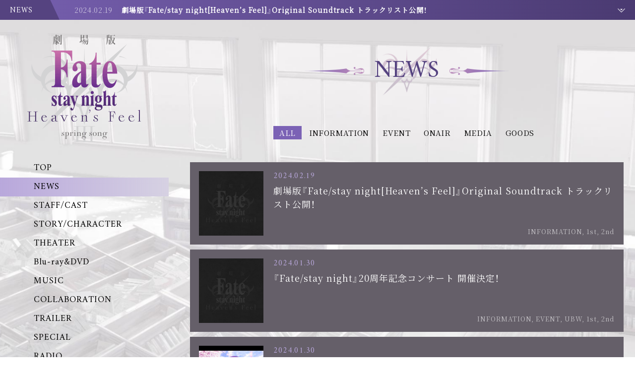

--- FILE ---
content_type: text/html
request_url: https://www.fate-sn.com/news/
body_size: 5087
content:
                                                                                                                                                                                                                                                                                                                                                                                                                                                                                                                                                                                                                                                                                                                                                                                                                                                                                                                                                                                                                                                                                                                                                                                                                                                                                                                                                                                                                                                                                                                                                                                                                                                                                                                                                                                                                                                                                                                                                                                                                                                                                                                                                                                                                                                                                                                                                                                                                                                                                                                                                                                                                                                                                                                                                                                                                                                                                                                                                                                                                                                                                                                                                                                                                                                                                                                                                                                                                                                                                                                                                                                                                                                                                                                                                                                                                                                                                                                                                                                                                                                                                                                                                                                                                                                                                                                                                                                                                                                                                                                                                                                                                                                                                                                                                                                                                                                                                                                                                                                                                                                                                                                                                                                                                                                                                                                                                                                                                                                                                                                                                                                                                                                                                                                                                                                                                                                                                                                                                                                                                                                                                                                                                                                                                                                                                                                                                                                                                                                                                                                                                                                                                                                                                                                                                                                                                                                                                                                                                                                                                                                                                                                                                                                                                                                                                                                                                                                                                                                                                                                                                                                                                                                                                                                                                                                                                                                                                                                                                                                                                                                                                                                                                                                                                                                                                                                                                                                                                                                                                                                                                                                                                                                                                                                                                                                                                                                                                                                                                                                                                                                                                                                                                                                                                                                                                                                                                                                                                                                                                                                                                                                                                                                                                                                                                                                                                                                                                                                                                                                                                                                                                                                                                                                                                                                                                                                                                                                                                                                                                                                                                                                                                                                                                                                                                                                                                                                                                                                                                                                                                                                                                                                                                                                                                                                                                                                                                                                                                                                                                                                                                                                                                                                                                                                                                                                                                                                                                                                                                                                                                                                                                                                                                                                                                                                                                                                                                                                                                                                                                                                                                                                                                                                                                                                                                                                                                                                                                                                                                                                                                                                                                                                                                                                                                                                                                                                                                                                                                                                                                                                                                                                                                                                                                                                                                                                                                                                                                                                                                                                                                                                                                                                                                                                                                                                                                                                                                                                                                                                                                                                                                                                                                                                                                                                                                                                                                                                                                                                                                                                                                                                                                                                                                                                                                                                                                                                                                                                                                                                                                                                                                                                                                                                                                                                                                                                                                                                                                                                                                                                                                                                                                                                                                                                                                                                                                                                                                                                                                                                                                                                                                                                                                                                                                                                                                                                                                                                                                                                                                                                                                                                                                                                                                                                                                                                                                                                                                                                                                                                                                                                                                                                                                                                                                                                                                                                                                                                                                                                                                                                                                                                                                                                                                                                                                                                                                                                                                                                                                                                                                                                                                                                                                                                                                                                                                                                                                                                                                                                                                                                                                                                                                                                                                                                                                                                                                                                                                                                                                                                                                                                                                                                                                                                                                                                                                                                                                                                                                                                                                                                                                                                                                                                                                                                                                                                                                                                                                                                                                                                                                                                                                                                                                                                                                                                                                                                                                                                                                                                                                                                                                                                                                                                                                                                                                                                                                                                                                                                                                                                                                                                                                                                                                                                                                                                                                                                                                                                                                                                                                                                                                                                                                                                                                                                                                                                                                                                                                                                                                                                                                                                                                                                                                                                                                                                                                                                                                                                                                                                                                                                                                                                                                                                                                                                                                                                                                                                                                                                                                                                                                                                                                                                                                                                                                                                                                                                                                                                                                                                                                                                                                                                                                                                                                                                                                                                                                                                                                                                                                                                                                                                                                                                                                                                                                                                                                                                                                                                                                                                                                                                                                                                                                                                                                                                                                                                                                                                                                                                                                                                                                                                                                                                                                                                                                                                                                                                                                                                                                                                                                                                                                                                                                                                                                                                                                                                                                                                                                                                                                                                                                                                                                                                                                                                                                                                                                                                                                                                                                                                                                                                                                                                                                                                                                                                                                                                                                                                                                                                                                                                                                                                                                                                                                                                                                                                                                                                                                                                                                                                                                                                                                                                                                                                                                                                                                                                                                                                                                                                                                                                                                                                                                                                                                                                                                                                                                                                                                                                                                                                                                                                                                                                                                                                                                                                                                                                                                                                                                                                                                                                                                                                                                                                                                                                                                                                                                                                                                                                                                                                                                                                                                                                                                                                                                                                                                                                                                                                                                                                                                                                                                                                                                                                                                                                                                                                                            <!DOCTYPE html>
<html lang="ja">
<head prefix="og: http://ogp.me/ns# fb: http://ogp.me/ns/fb# article: http://ogp.me/ns/article#">
<!-- Google tag (gtag.js) -->
<script async src="https://www.googletagmanager.com/gtag/js?id=G-5V7RJZSLR9"></script>
<script>
  window.dataLayer = window.dataLayer || [];
  function gtag(){dataLayer.push(arguments);}
  gtag('js', new Date());

  gtag('config', 'G-5V7RJZSLR9');
</script>
  <meta charset="UTF-8">
  <!-- Global site tag (gtag.js) - Google Analytics -->
<script async src="https://www.googletagmanager.com/gtag/js?id=UA-58351397-1"></script>
<script>
window.dataLayer = window.dataLayer || [];
function gtag(){dataLayer.push(arguments);}
gtag('js', new Date());

gtag('config', 'UA-58351397-1');
</script>



  <meta name="viewport" content="width=device-width">
<meta name="robots" content="ALL"><!-- noindex,nofollow -->
<!--[if IE]>
<meta http-equiv="X-UA-Compatible" content="IE=edge"><![endif]-->
  
<title>NEWS | 劇場版「Fate/stay night[Heaven&#039;s Feel]」</title>
    <meta name="description" content="2020年8月15日(土) ROADSHOW" />
    <meta name="author" content="TYPE-MOON・Aniplex・ufotable・FSNPC" />
    <meta name="twitter:card" content="summary_large_image" />
    <meta name="twitter:url" content="https://www.fate-sn.com/" />
    <meta name="twitter:title" content="劇場版「Fate/stay night [Heaven&#039;s Feel]」Ⅲ.spring song" />
    <meta name="twitter:description" content="劇場版「Fate/stay night [Heaven’s Feel]」Ⅲ.spring song　Blu-ray&amp;DVD Now On Sale" />
    <meta name="twitter:site" content="@Fate_SN_Anime" />
    <meta name="twitter:image:src" content="https://www.fate-sn.com/ogp_3rd.jpg" />
    <meta property="og:title" content="劇場版「Fate/stay night [Heaven&#039;s Feel]」Ⅲ.spring song" />
    <meta property="og:description" content="劇場版「Fate/stay night [Heaven’s Feel]」Ⅲ.spring song　Blu-ray&amp;DVD Now On Sale" />
    <meta property="og:url" content="https://www.fate-sn.com/" />
    <meta property="og:type" content="website" />
    <meta property="og:image" content="https://www.fate-sn.com/ogp_3rd.jpg" />
    <meta property="og:site:name" content="劇場版「Fate/stay night [Heaven&#039;s Feel]」Ⅲ.spring song" />
  <meta name="theme-color" content="#765faf">
<meta name="apple-mobile-web-app-status-bar-style" content="black">
<meta name="apple-mobile-web-app-capable" content="no">
<meta name="mobile-web-app-capable" content="no">
<link rel="canonical" href="https://www.fate-sn.com/">

<link rel="icon" type="image/x-icon" href="/favicon.ico">
<link rel="icon" type="image/png" href="/google-touch-icon.png">
<link rel="apple-touch-icon" href="/apple-touch-icon.png">  <link rel="stylesheet" href="/assets_hf3/css/hf3.common.css">
  <link rel="stylesheet" href="/assets_hf3/css/hf3.in.css">
  <link rel="stylesheet" href="/assets_hf3/css/hf3.news.css">
</head>
<body>

  <!-- Google Tag Manager (noscript) -->
  <noscript><iframe src="https://www.googletagmanager.com/ns.html?id=GTM-M9889B"
      height="0" width="0" style="display:none;visibility:hidden"></iframe></noscript>
  <!-- End Google Tag Manager (noscript) -->


<div class="l-wrap js-wrap">
  <div class="l-wrap__bg js-bg" id="js-particle"></div>
  <div class="l-wrap__container">

        <section class="p-headline js-headline">
  <div class="p-headline__container">
    <header class="p-headline__header">
      <h3 class="p-headline__title">NEWS</h3>
      <a href="/news/"></a>
    </header>
    <div class="p-headline__inner">

      <script>
        var headline_list = function (news) {
          return '<li class="p-headline__list-item js-headline__list-item">\n' +
            '  <article class="p-headline_article">\n' +
            '    <p class="p-headline_article__date">' + news.pubDate + '</p>\n' +
            '    <h4 class="p-headline_article__title">' + news.title + '</h4>\n' +
            '    <a href="/news/?article_id=' + news.id + '"></a>\n' +
            '  </article>\n' +
            '</li>';
        };
      </script>

      <ul class="p-headline__list js-headline__list">
      </ul>

      <div class="p-headline__cover">
        <script>
          var headline_cover = function (news) {
            return '<li class="p-headline__cover-item">\n' +
              '    <article class="p-headline_article">\n' +
              '    <p class="p-headline_article__date">' + news.pubDate + '</p>\n' +
              '    <h4 class="p-headline_article__title">' + news.title + '</h4>\n' +
              '    <a href="/news/?article_id=' + news.id + '"></a>\n' +
              '    </article>\n' +
              '</li>';
          };
        </script>
        <ul class="p-headline__cover-list js-headline__cover"></ul>
      </div>

    </div>

  </div>
</section>    

        <main class="l-main js-main">
      <div class="l-main__upper">
                <header class="l-header js-header">
  <div class="l-header__container">

    <div class="l-header__main">
      <h1 class="l-header__brand">
        <a href="/?top">
          <picture>
            <source type="image/png" srcset="/assets_hf3/img/common/logo_pc.png" media="(min-width: 961px)">
            <source type="image/png" srcset="/assets_hf3/img/common/logo.png" media="(max-width: 960px)">
            <img srcset="/assets_hf3/img/common/logo_pc.png" alt="Fate/stay night [Heaven's Feel]」Ⅲ.spring song" class="is-pc">
            <img srcset="/assets_hf3/img/common/logo.png" alt="Fate/stay night [Heaven's Feel]」Ⅲ.spring song" class="is-sp">
          </picture>
        </a>
      </h1>

    </div>

    <nav class="l-header__navigation">
      
  <div class="p-gnav">
    <ul class="p-gnav__list">
              <li class="p-gnav__list-item">
          <a class="p-gnav__text" href="/?top">TOP</a>
        </li>
                    <li class="p-gnav__list-item is-current">
          <a class="p-gnav__text" href="/news/">NEWS</a>
        </li>
                    <li class="p-gnav__list-item">
          <a class="p-gnav__text" href="/staffcast/">STAFF/CAST</a>
        </li>
                    <li class="p-gnav__list-item">
          <a class="p-gnav__text" href="/story-chara/">STORY/CHARACTER</a>
        </li>
                    <li class="p-gnav__list-item">
          <a class="p-gnav__text" href="/theater/">THEATER</a>
        </li>
                          <li class="p-gnav__list-item">
          <a class="p-gnav__text" href="/bddvd/">Blu-ray&amp;DVD</a>
        </li>
                                <li class="p-gnav__list-item">
          <a class="p-gnav__text" href="/music/">MUSIC</a>
        </li>
                    <li class="p-gnav__list-item">
          <a class="p-gnav__text" href="/collabo/">COLLABORATION</a>
        </li>
                    <li class="p-gnav__list-item">
          <a class="p-gnav__text" href="/trailer/">TRAILER</a>
        </li>
                    <li class="p-gnav__list-item">
          <a class="p-gnav__text" href="/special/">SPECIAL</a>
        </li>
                    <li class="p-gnav__list-item">
          <a class="p-gnav__text" href="/radio/">RADIO</a>
        </li>
            <li class="p-gnav__list-item">
        <a class="p-gnav__text" href="https://twitter.com/Fate_SN_Anime" target="_blank" rel="noopener noreferrer">Twitter</a>
      </li>
    </ul>
  </div>

      <div class="p-share">
        <ul class="p-share__list">
          <li class="p-share__list-item">
            <a href="https://twitter.com/intent/tweet?text=%E5%8A%87%E5%A0%B4%E7%89%88%E3%80%8CFate%2Fstay%20night%20%5BHeaven%E2%80%99s%20Feel%5D%E3%80%8D%E2%85%A2.spring%20song%0ABlu-ray%26DVD%20Now%20On%20Sale%0Ahttps%3A%2F%2Fwww.fate-sn.com%2F%20%23fate_sn_anime" target="_blank" rel="noopener noreferrer" class="p-share__text">
              <img src="/assets_hf3/img/common/s_twitter_pc.png" alt="">
            </a>
          </li>
          <li class="p-share__list-item">
            <a href="https://www.facebook.com/sharer.php?u=https%3A%2F%2Fwww.fate-sn.com%2F" target="_blank" rel="noopener noreferrer" class="p-share__text">
              <img src="/assets_hf3/img/common/s_facebook_pc.png" alt="">
            </a>
          </li>
          <li class="p-share__list-item">
            <a href="https://social-plugins.line.me/lineit/share?url=https%3A%2F%2Fwww.fate-sn.com%2F" target="_blank" rel="noopener noreferrer" class="p-share__text">
              <img src="/assets_hf3/img/common/s_line_pc.png" alt="">
            </a>
          </li>
        </ul>
      </div>

    </nav>
  </div>

  <div class="l-header__menu js-menu">
    <div class="p-menu">
      <div class="p-menu__line--open">
        <span class="p-menu__bar"></span>
        <span class="p-menu__bar"></span>
        <span class="p-menu__bar"></span>
      </div>
      <div class="p-menu__line--close">
        <span class="p-menu__bar"></span>
        <span class="p-menu__bar"></span>
      </div>
    </div>
  </div>

</header>        
                <section class="l-in">
          <div class="l-in__container">
            <header class="l-in__header">
              <h2 class="l-in__title">
                <span class="l-in__title-in">NEWS</span>
              </h2>
            </header>
            <div class="l-in__inner">
              
              <section class="p-news">
                <div class="p-news__header">
                  
<ul class="p-news_cat">
                                                    <li class="p-news_cat__item is-current " data-index="1">
      <a class="p-news_cat__text" href="/news/?category=">ALL</a>
    </li>
                                          <li class="p-news_cat__item " data-index="2">
      <a class="p-news_cat__text" href="/news/?category=INFORMATION">INFORMATION</a>
    </li>
                                          <li class="p-news_cat__item " data-index="3">
      <a class="p-news_cat__text" href="/news/?category=EVENT">EVENT</a>
    </li>
                                          <li class="p-news_cat__item " data-index="4">
      <a class="p-news_cat__text" href="/news/?category=ONAIR">ONAIR</a>
    </li>
                                          <li class="p-news_cat__item " data-index="5">
      <a class="p-news_cat__text" href="/news/?category=MEDIA">MEDIA</a>
    </li>
                                          <li class="p-news_cat__item " data-index="6">
      <a class="p-news_cat__text" href="/news/?category=GOODS">GOODS</a>
    </li>
  </ul>                </div>
                <div class="p-news__inner">
                                    <ul class="p-news_list">
                                        <li class="p-news_list__item" id="64836">

                      <div class="p-article">
                        <div class="p-article__img">
                          <figure class="p-article__thumb" data-lazy-load-style="background: url(/assets_hf3/img/common/news_thumb.jpg) no-repeat center;background-size: contain;"></figure>
                        </div>
                        <div class="p-article__text">
                          <p class="p-article__date">2024.02.19</p>
                          <h3 class="p-article__title">劇場版『Fate/stay night[Heaven’s Feel]』Original Soundtrack トラックリスト公開！</h3>
                                                    <p class="p-article__cat"><span>INFORMATION</span>, <span>1st</span>, <span>2nd</span></p>
                                                  </div>
                        <a href="?article_id=64836"></a>
                      </div>

                    </li>
                                        <li class="p-news_list__item" id="64719">

                      <div class="p-article">
                        <div class="p-article__img">
                          <figure class="p-article__thumb" data-lazy-load-style="background: url(/assets_hf3/img/common/news_thumb.jpg) no-repeat center;background-size: contain;"></figure>
                        </div>
                        <div class="p-article__text">
                          <p class="p-article__date">2024.01.30</p>
                          <h3 class="p-article__title">『Fate/stay night』20周年記念コンサート 開催決定！</h3>
                                                    <p class="p-article__cat"><span>INFORMATION</span>, <span>EVENT</span>, <span>UBW</span>, <span>1st</span>, <span>2nd</span></p>
                                                  </div>
                        <a href="?article_id=64719"></a>
                      </div>

                    </li>
                                        <li class="p-news_list__item" id="64718">

                      <div class="p-article">
                        <div class="p-article__img">
                          <figure class="p-article__thumb" data-lazy-load-style="background: url(SYS/CONTENTS/bc96bb11-da43-495e-94fa-35ea696facff/w672) no-repeat center;background-size: contain;"></figure>
                        </div>
                        <div class="p-article__text">
                          <p class="p-article__date">2024.01.30</p>
                          <h3 class="p-article__title">劇場版『Fate/stay night[Heaven’s Feel]』Original Soundtrack 発売決定！</h3>
                                                    <p class="p-article__cat"><span>INFORMATION</span>, <span>1st</span>, <span>2nd</span></p>
                                                  </div>
                        <a href="?article_id=64718"></a>
                      </div>

                    </li>
                                        <li class="p-news_list__item" id="63586">

                      <div class="p-article">
                        <div class="p-article__img">
                          <figure class="p-article__thumb" data-lazy-load-style="background: url(SYS/CONTENTS/news_63586_photo_1) no-repeat center;background-size: contain;"></figure>
                        </div>
                        <div class="p-article__text">
                          <p class="p-article__date">2023.08.10</p>
                          <h3 class="p-article__title">『荒野行動』×劇場版「Fate/stay night [Heaven&#039;s Feel]」コラボイベント開催決定！</h3>
                                                    <p class="p-article__cat"><span>INFORMATION</span></p>
                                                  </div>
                        <a href="?article_id=63586"></a>
                      </div>

                    </li>
                                        <li class="p-news_list__item" id="62380">

                      <div class="p-article">
                        <div class="p-article__img">
                          <figure class="p-article__thumb" data-lazy-load-style="background: url(SYS/CONTENTS/6196cc84-3479-466d-9904-0f91ced9e18f/w709) no-repeat center;background-size: contain;"></figure>
                        </div>
                        <div class="p-article__text">
                          <p class="p-article__date">2023.01.30</p>
                          <h3 class="p-article__title">スマートフォン向けゲームアプリ「にゃんこ大戦争」とのコラボイベントを開催！</h3>
                                                    <p class="p-article__cat"><span>INFORMATION</span></p>
                                                  </div>
                        <a href="?article_id=62380"></a>
                      </div>

                    </li>
                                        <li class="p-news_list__item" id="58984">

                      <div class="p-article">
                        <div class="p-article__img">
                          <figure class="p-article__thumb" data-lazy-load-style="background: url(SYS/CONTENTS/fd52db5a-cb44-4560-8d3a-9c0c78b25e17/w516) no-repeat center;background-size: contain;"></figure>
                        </div>
                        <div class="p-article__text">
                          <p class="p-article__date">2021.10.29</p>
                          <h3 class="p-article__title">劇場版「Fate/stay night [Heaven&#039;s Feel]」 アニメビジュアルガイド　10月29日(金)発売</h3>
                                                    <p class="p-article__cat"><span>INFORMATION</span></p>
                                                  </div>
                        <a href="?article_id=58984"></a>
                      </div>

                    </li>
                                        <li class="p-news_list__item" id="57807">

                      <div class="p-article">
                        <div class="p-article__img">
                          <figure class="p-article__thumb" data-lazy-load-style="background: url(/assets_hf3/img/common/news_thumb.jpg) no-repeat center;background-size: contain;"></figure>
                        </div>
                        <div class="p-article__text">
                          <p class="p-article__date">2021.06.25</p>
                          <h3 class="p-article__title">第三章のレンタル配信が決定！</h3>
                                                    <p class="p-article__cat"><span>INFORMATION</span>, <span>MEDIA</span></p>
                                                  </div>
                        <a href="?article_id=57807"></a>
                      </div>

                    </li>
                                        <li class="p-news_list__item" id="57002">

                      <div class="p-article">
                        <div class="p-article__img">
                          <figure class="p-article__thumb" data-lazy-load-style="background: url(/assets_hf3/img/common/news_thumb.jpg) no-repeat center;background-size: contain;"></figure>
                        </div>
                        <div class="p-article__text">
                          <p class="p-article__date">2021.03.31</p>
                          <h3 class="p-article__title">4/4『劇場版「Fate/stay night [Heaven‘s Feel]」～桜を見守る会～完結編』実施決定</h3>
                                                    <p class="p-article__cat"><span>INFORMATION</span>, <span>EVENT</span></p>
                                                  </div>
                        <a href="?article_id=57002"></a>
                      </div>

                    </li>
                                        <li class="p-news_list__item" id="56790">

                      <div class="p-article">
                        <div class="p-article__img">
                          <figure class="p-article__thumb" data-lazy-load-style="background: url(SYS/CONTENTS/2021031212055073837578/w776) no-repeat center;background-size: contain;"></figure>
                        </div>
                        <div class="p-article__text">
                          <p class="p-article__date">2021.03.16</p>
                          <h3 class="p-article__title">第三章ビデオマスター版特別上映企画実施決定のお知らせ</h3>
                                                    <p class="p-article__cat"><span>INFORMATION</span>, <span>EVENT</span></p>
                                                  </div>
                        <a href="?article_id=56790"></a>
                      </div>

                    </li>
                                        <li class="p-news_list__item" id="56817">

                      <div class="p-article">
                        <div class="p-article__img">
                          <figure class="p-article__thumb" data-lazy-load-style="background: url(/assets_hf3/img/common/news_thumb.jpg) no-repeat center;background-size: contain;"></figure>
                        </div>
                        <div class="p-article__text">
                          <p class="p-article__date">2021.03.15</p>
                          <h3 class="p-article__title">最終章完全生産限定版特典紹介映像公開！</h3>
                                                    <p class="p-article__cat"><span>INFORMATION</span></p>
                                                  </div>
                        <a href="?article_id=56817"></a>
                      </div>

                    </li>
                                        <li class="p-news_list__item" id="56736">

                      <div class="p-article">
                        <div class="p-article__img">
                          <figure class="p-article__thumb" data-lazy-load-style="background: url(SYS/CONTENTS/2021030818121334313509/w500) no-repeat center;background-size: contain;"></figure>
                        </div>
                        <div class="p-article__text">
                          <p class="p-article__date">2021.03.09</p>
                          <h3 class="p-article__title">第三章DVD通常版特典　須藤友徳描き下ろしジャケットイラスト公開！</h3>
                                                    <p class="p-article__cat"><span>INFORMATION</span>, <span>GOODS</span></p>
                                                  </div>
                        <a href="?article_id=56736"></a>
                      </div>

                    </li>
                                        <li class="p-news_list__item" id="56639">

                      <div class="p-article">
                        <div class="p-article__img">
                          <figure class="p-article__thumb" data-lazy-load-style="background: url(/assets_hf3/img/common/news_thumb.jpg) no-repeat center;background-size: contain;"></figure>
                        </div>
                        <div class="p-article__text">
                          <p class="p-article__date">2021.03.01</p>
                          <h3 class="p-article__title">第三章Blu-ray完全生産限定版特典　オリジナルサウンドトラック試聴動画公開！</h3>
                                                    <p class="p-article__cat"><span>INFORMATION</span>, <span>GOODS</span></p>
                                                  </div>
                        <a href="?article_id=56639"></a>
                      </div>

                    </li>
                                        <li class="p-news_list__item" id="56526">

                      <div class="p-article">
                        <div class="p-article__img">
                          <figure class="p-article__thumb" data-lazy-load-style="background: url(SYS/CONTENTS/2021021819260316565743/w776) no-repeat center;background-size: contain;"></figure>
                        </div>
                        <div class="p-article__text">
                          <p class="p-article__date">2021.02.19</p>
                          <h3 class="p-article__title">第三章Blu-ray完全生産限定版特典　須藤友徳描き下ろしデジジャケットイラスト解禁</h3>
                                                    <p class="p-article__cat"><span>INFORMATION</span>, <span>GOODS</span></p>
                                                  </div>
                        <a href="?article_id=56526"></a>
                      </div>

                    </li>
                                        <li class="p-news_list__item" id="56399">

                      <div class="p-article">
                        <div class="p-article__img">
                          <figure class="p-article__thumb" data-lazy-load-style="background: url(SYS/CONTENTS/2021020822045847873969/w776) no-repeat center;background-size: contain;"></figure>
                        </div>
                        <div class="p-article__text">
                          <p class="p-article__date">2021.02.09</p>
                          <h3 class="p-article__title">第三章 法人別オリジナル特典描き下ろし完成イラスト公開！</h3>
                                                    <p class="p-article__cat"><span>INFORMATION</span>, <span>GOODS</span></p>
                                                  </div>
                        <a href="?article_id=56399"></a>
                      </div>

                    </li>
                                        <li class="p-news_list__item" id="56309">

                      <div class="p-article">
                        <div class="p-article__img">
                          <figure class="p-article__thumb" data-lazy-load-style="background: url(SYS/CONTENTS/2021013016165971813111/w776) no-repeat center;background-size: contain;"></figure>
                        </div>
                        <div class="p-article__text">
                          <p class="p-article__date">2021.01.30</p>
                          <h3 class="p-article__title">第三章スペシャルダイジェスト映像＆法人別オリジナル特典描き下ろしイラスト線画公開！</h3>
                                                    <p class="p-article__cat"><span>INFORMATION</span></p>
                                                  </div>
                        <a href="?article_id=56309"></a>
                      </div>

                    </li>
                                        <li class="p-news_list__item" id="56290">

                      <div class="p-article">
                        <div class="p-article__img">
                          <figure class="p-article__thumb" data-lazy-load-style="background: url(SYS/CONTENTS/2021012817381176835884/w776) no-repeat center;background-size: contain;"></figure>
                        </div>
                        <div class="p-article__text">
                          <p class="p-article__date">2021.01.28</p>
                          <h3 class="p-article__title">Blu-ray&amp;DVD発売記念特番～春に帰る～ 放送決定！また第一章＆第二章も無料配信！</h3>
                                                    <p class="p-article__cat"><span>INFORMATION</span>, <span>EVENT</span>, <span>ONAIR</span></p>
                                                  </div>
                        <a href="?article_id=56290"></a>
                      </div>

                    </li>
                                        <li class="p-news_list__item" id="55952">

                      <div class="p-article">
                        <div class="p-article__img">
                          <figure class="p-article__thumb" data-lazy-load-style="background: url(SYS/CONTENTS/2020122523500376902528/w776) no-repeat center;background-size: contain;"></figure>
                        </div>
                        <div class="p-article__text">
                          <p class="p-article__date">2020.12.31</p>
                          <h3 class="p-article__title">第三章完全生産限定版　早期予約特典絵柄公開！</h3>
                                                    <p class="p-article__cat"><span>INFORMATION</span>, <span>GOODS</span></p>
                                                  </div>
                        <a href="?article_id=55952"></a>
                      </div>

                    </li>
                                        <li class="p-news_list__item" id="55951">

                      <div class="p-article">
                        <div class="p-article__img">
                          <figure class="p-article__thumb" data-lazy-load-style="background: url(SYS/CONTENTS/2020122523453445500764/w776) no-repeat center;background-size: contain;"></figure>
                        </div>
                        <div class="p-article__text">
                          <p class="p-article__date">2020.12.31</p>
                          <h3 class="p-article__title">第三章Blu-ray完全生産限定版特典　武内崇描き下ろしBOXジャケットイラスト解禁</h3>
                                                    <p class="p-article__cat"><span>INFORMATION</span>, <span>MEDIA</span>, <span>GOODS</span></p>
                                                  </div>
                        <a href="?article_id=55951"></a>
                      </div>

                    </li>
                                        <li class="p-news_list__item" id="55689">

                      <div class="p-article">
                        <div class="p-article__img">
                          <figure class="p-article__thumb" data-lazy-load-style="background: url(/assets_hf3/img/common/news_thumb.jpg) no-repeat center;background-size: contain;"></figure>
                        </div>
                        <div class="p-article__text">
                          <p class="p-article__date">2020.11.25</p>
                          <h3 class="p-article__title">「きのことたかしの一問一答」質問募集開始</h3>
                                                    <p class="p-article__cat"><span>INFORMATION</span></p>
                                                  </div>
                        <a href="?article_id=55689"></a>
                      </div>

                    </li>
                                        <li class="p-news_list__item" id="55688">

                      <div class="p-article">
                        <div class="p-article__img">
                          <figure class="p-article__thumb" data-lazy-load-style="background: url(SYS/CONTENTS/2020112517121597632287/w227) no-repeat center;background-size: contain;"></figure>
                        </div>
                        <div class="p-article__text">
                          <p class="p-article__date">2020.11.25</p>
                          <h3 class="p-article__title">劇場版「Fate/stay night [Heaven’s Feel]」Ⅲ.spring songBlu-ray&amp;DVD 2021年3月31日発売決定！</h3>
                                                    <p class="p-article__cat"><span>INFORMATION</span>, <span>GOODS</span></p>
                                                  </div>
                        <a href="?article_id=55688"></a>
                      </div>

                    </li>
                                      </ul>
                                </div>
                                <div class="p-news__footer">

                  <div class="p-pagination">
                                        <ul class="p-pagination__list">
                                              <li class="p-pagination__list-item is-current">
                          <a href="?p=1" class="p-pagination__list-text">1</a>
                        </li>
                                              <li class="p-pagination__list-item">
                          <a href="?p=2" class="p-pagination__list-text">2</a>
                        </li>
                                              <li class="p-pagination__list-item">
                          <a href="?p=3" class="p-pagination__list-text">3</a>
                        </li>
                                              <li class="p-pagination__list-item">
                          <a href="?p=4" class="p-pagination__list-text">4</a>
                        </li>
                                              <li class="p-pagination__list-item">
                          <a href="?p=5" class="p-pagination__list-text">5</a>
                        </li>
                                              <li class="p-pagination__list-item">
                          <a href="?p=6" class="p-pagination__list-text">6</a>
                        </li>
                                              <li class="p-pagination__list-item">
                          <a href="?p=7" class="p-pagination__list-text">7</a>
                        </li>
                                          </ul>
                                          <div class="p-pagination__nav p-pagination__nav--next">
                        <div class="c-arr_btn c-arr_btn--in">
                          <a href="?p=2" class="c-arr_btn__text">NEXT</a>
                        </div>
                      </div>
                                      </div>
                  
                </div>
              </section>

                          </div>
          </div>
        </section>
        
      </div>
      
    </main>
            <footer class="l-footer js-footer">

  <div class="l-footer__pagetop" data-scroll="top">
    <img src="/assets_hf3/img/common/pagetop.png" alt="PAGE TOP">
  </div>
  <div class="l-footer__container">

    <div class="l-footer__official">
      <div class="p-hf">
        <div class="p-hf__nav p-hf__nav--1st">

          <a href="/2nd/">
            <img src="/assets_hf3/img/common/link_hf_02.png" alt="">
          </a>
        </div>
        <div class="p-hf__brand">
          <a href="/?top">
            <img src="/assets_hf3/img/common/logo.png" alt="Fate/stay night [Heaven's Feel]」Ⅲ.spring song">
          </a>
        </div>
        <div class="p-hf__nav p-hf__nav--2nd">
          <a href="/1st/">
            <img src="/assets_hf3/img/common/link_hf_01.png" alt="">
          </a>
        </div>
      </div>
    </div>

    <div class="l-footer__navigation">
      

  <div class="p-fnav">
    <ul class="p-fnav__list">
              <li class="p-fnav__list-item">
          <a class="p-fnav__text" href="/?top">TOP</a>
        </li>
                    <li class="p-fnav__list-item">
          <a class="p-fnav__text" href="/news/">NEWS</a>
        </li>
                    <li class="p-fnav__list-item">
          <a class="p-fnav__text" href="/staffcast/">STAFF/CAST</a>
        </li>
                    <li class="p-fnav__list-item">
          <a class="p-fnav__text" href="/story-chara/">STORY/CHARACTER</a>
        </li>
                    <li class="p-fnav__list-item">
          <a class="p-fnav__text" href="/theater/">THEATER</a>
        </li>
                          <li class="p-fnav__list-item">
          <a class="p-fnav__text" href="/bddvd/">Blu-ray&amp;DVD</a>
        </li>
                                <li class="p-fnav__list-item">
          <a class="p-fnav__text" href="/music/">MUSIC</a>
        </li>
                    <li class="p-fnav__list-item">
          <a class="p-fnav__text" href="/collabo/">COLLABORATION</a>
        </li>
                    <li class="p-fnav__list-item">
          <a class="p-fnav__text" href="/trailer/">TRAILER</a>
        </li>
                    <li class="p-fnav__list-item">
          <a class="p-fnav__text" href="/special/">SPECIAL</a>
        </li>
                    <li class="p-fnav__list-item">
          <a class="p-fnav__text" href="/radio/">RADIO</a>
        </li>
            <li class="p-fnav__list-item">
        <a class="p-fnav__text" href="https://twitter.com/Fate_SN_Anime" target="_blank" rel="noopener noreferrer">Twitter</a>
      </li>
    </ul>
  </div>
    </div>

    <div class="l-footer__share">
      <ul class="l-footer__share-list">
        <li class="l-footer__share-item">
          <a class="l-footer__share-text" href="https://twitter.com/intent/tweet?text=%E5%8A%87%E5%A0%B4%E7%89%88%E3%80%8CFate%2Fstay%20night%20%5BHeaven%E2%80%99s%20Feel%5D%E3%80%8D%E2%85%A2.spring%20song%0ABlu-ray%26DVD%20Now%20On%20Sale%0Ahttps%3A%2F%2Fwww.fate-sn.com%2F%20%23fate_sn_anime" target="_blank" rel="noopener noreferrer">
            <img src="/assets_hf3/img/common/s_twitter_sp.png" alt="">
          </a>
        </li>
        <li class="l-footer__share-item">
          <a class="l-footer__share-text" href="https://www.facebook.com/sharer.php?u=https%3A%2F%2Fwww.fate-sn.com%2F" target="_blank" rel="noopener noreferrer">
            <img src="/assets_hf3/img/common/s_facebook_sp.png" alt="">
          </a>
        </li>
        <li class="l-footer__share-item">
          <a class="l-footer__share-text" href="https://social-plugins.line.me/lineit/share?url=https%3A%2F%2Fwww.fate-sn.com%2F" target="_blank" rel="noopener noreferrer">
            <img src="/assets_hf3/img/common/s_line_sp.png" alt="">
          </a>
        </li>
      </ul>
    </div>

    <div class="l-footer__link">
      <ul class="l-footer__link-list">
        <li class="l-footer__link-item">
          <a class="l-footer__link-text" href="https://www.aniplex.co.jp/help/privacy.html" target="_blank" rel="noopener noreferrer">Privacy Policy</a>
        </li>
        <li class="l-footer__link-item">
          <a class="l-footer__link-text" href="https://www.aniplex.co.jp/support/user.html" target="_blank" rel="noopener noreferrer">Contact</a>
        </li>
        <li class="l-footer__link-item">
          <a class="l-footer__link-text" href="https://www.aniplex.co.jp/" target="_blank" rel="noopener noreferrer">Aniplex</a>
        </li>
      </ul>
    </div>

    <p class="l-footer__copy">
      このホームページに掲載されている一切の文書・図版・写真等を<br class="is-sp">手段や形態を問わず複製、転載することを禁じます。<br>
      &copy;TYPE-MOON・ufotable・FSNPC　&copy;TYPE-MOON
    </p>

  </div>
</footer>    

        <div class="l-modal">
  <div class="l-modal__container">
    <div class="l-modal__bg js-modal__close"></div>
    <div class="l-modal__inner js-modal__inner">
      <div class="l-modal__item js-modal__item">

        <div class="p-modal-movie c-frame">
          <div class="p-modal-movie__container">
            <div class="p-modal-movie__inner">
              <div class="c-player">
                <div class="c-player__inner js-movie">
                  <div id="iframe"></div>
                </div>
              </div>
            </div>
          </div>
        </div>

        <div class="p-modal-img js-modal-img"></div>

        <div class="l-modal__btn js-modal__close">
          <div class="l-modal__btn-bar">
          </div>
        </div>
      </div>
    </div>

  </div>
</div>  </div>

</div>

<script src="//code.jquery.com/jquery-3.3.1.min.js"></script>
<script>window.jQuery || document.write('<script src="/assets_hf3/js/vender/jquery-3.3.1.min.js"><\/script>');</script>
<script src="https://www.aniplex.co.jp/js/aniplex.imgdownload.min.js"></script>
<script src="/assets_hf3/js/vender/jquery.easing.1.3.js"></script>

<script src="/assets_hf3/js/vender/picturefill.min.js"></script>

<script src="//cdnjs.cloudflare.com/ajax/libs/Swiper/4.4.6/js/swiper.min.js"></script>
<script>window.Swiper || document.write('<script src="/assets_hf3/js/vender/swiper.min.js"><\/script>');</script>

<script async src="//cdnjs.cloudflare.com/ajax/libs/particlesjs/2.0.0/particles.min.js"></script>
<script>window.particlesJS || document.write('<script src="/assets_hf3/js/vender/particles.min.js"><\/script>');</script>

<script async src="//www.youtube.com/iframe_api"></script>

<script async src="/assets_hf3/js/hf3.async.js"></script>
<script src="/assets_hf3/js/hf3.common.js"></script><script src="/assets_hf3/js/hf3.in.js"></script>



</body>
</html>

--- FILE ---
content_type: text/html
request_url: https://www.fate-sn.com/assets_hf3/json/news/
body_size: 1146
content:
{&quot;articles&quot;:[{&quot;id&quot;:64836,&quot;title&quot;:&quot;\u5287\u5834\u7248\u300eFate\/stay night[Heaven\u2019s Feel]\u300fOriginal Soundtrack \u30c8\u30e9\u30c3\u30af\u30ea\u30b9\u30c8\u516c\u958b\uff01&quot;,&quot;body&quot;:&quot;\u5287\u5834\u7248\u300eFate\/stay night[Heaven\u2019s Feel]\u300fOriginal Soundtrack \u306e\u30c8\u30e9\u30c3\u30af\u30ea\u30b9\u30c8\u3092\u516c\u958b\u3044\u305f\u3057\u307e\u3057\u305f\uff01&lt;br\/&gt;\uff1c\u5546\u54c1\u6982\u8981\uff1e&lt;br\/&gt;\u767a\u58f2\uff1a 2024\u5e743\u670827\u65e5\uff08\u6c34\uff09&lt;br\/&gt;\u54c1\u756a\uff1a SVWC-70641\uff5e70643&lt;br\/&gt;\u4fa1\u683c\uff1a 4,180\u5186\uff08\u7a0e\u8fbc\uff09&lt;br\/&gt;\u4ed5\u69d8\uff1a 3\u679a\u7d44\uff0fufotable\u63cf\u304d\u4e0b\u308d\u3057\u30b8\u30e3\u30b1\u30c3\u30c8&lt;br\/&gt;\u203b\u4ed5\u69d8\u30fb\u53ce\u9332\u5185\u5bb9\u306f\u544a\u77e5\u306a\u304f\u5909\u66f4\u306b\u306a\u308b\u5834\u5408\u304c\u3054\u3056\u3044\u307e\u3059\u3002&lt;br\/&gt;&lt;br\/&gt;\u8a73\u7d30\u306f\u3053\u3061\u3089\u3092\u3054\u78ba\u8a8d\u304f\u3060\u3055\u3044\u3002&lt;br\/&gt;&lt;a href=\&quot;https:\/\/www.fate-sn.com\/cd_st\/\&quot; target=\&quot;\&quot; title=\&quot;\&quot;&gt;https:\/\/www.fate-sn.com\/cd_st\/&lt;\/a&gt;&lt;br\/&gt;&lt;br\/&gt;\u767a\u58f2\u3092\u304a\u697d\u3057\u307f\u306b\uff01&lt;br\/&gt;&quot;,&quot;pubDate&quot;:&quot;2024.02.19&quot;,&quot;categories&quot;:[&quot;INFORMATION&quot;,&quot;1st&quot;,&quot;2nd&quot;,&quot;3rd&quot;],&quot;new&quot;:false,&quot;pickuped&quot;:false},{&quot;id&quot;:64719,&quot;title&quot;:&quot;\u300eFate\/stay night\u300f20\u5468\u5e74\u8a18\u5ff5\u30b3\u30f3\u30b5\u30fc\u30c8 \u958b\u50ac\u6c7a\u5b9a\uff01&quot;,&quot;body&quot;:&quot;2004\u5e74\u306b\u767a\u58f2\u3055\u308c\u305f\u30b2\u30fc\u30e0\u300eFate\/stay night\u300f\u306e20\u5468\u5e74\u3092\u8a18\u5ff5\u3057\u3001TV\u30a2\u30cb\u30e1\u300eFate\/stay night [Unlimited Blade Works]\u300f\u3001\u5287\u5834\u7248\u300eFate\/stay night [Heaven\u2019s Feel]\u300f\u306e\u30b3\u30f3\u30b5\u30fc\u30c8\u30922024\u5e74\u79cb\u30012\u65e5\u9023\u7d9a\u3067\u958b\u50ac\u3059\u308b\u3053\u3068\u304c\u6c7a\u5b9a\uff01&lt;br\/&gt;&lt;br\/&gt;\u58ee\u5927\u306a\u751f\u6f14\u594f\u3068\u6620\u50cf\u306b\u3088\u308a\u7269\u8a9e\u3092\u8ffd\u4f53\u9a13\u3059\u308b\u7279\u5225\u306a\u3072\u3068\u3068\u304d\u3092\u3001\u3042\u306a\u305f\u3068\u5171\u306b\u3002&lt;br\/&gt;&lt;br\/&gt;\uff1c\u958b\u50ac\u6982\u8981\uff1e&lt;br\/&gt;\u65e5\u7a0b\uff1a2024\u5e749\u670821\u65e5\uff08\u571f\uff09\u30fb22\u65e5\uff08\u65e5\uff09&lt;br\/&gt;\u4f1a\u5834\uff1a\u6a2a\u6d5cBUNTAI&lt;br\/&gt;\u51fa\u6f14\uff1a\u6df1\u6fa4\u79c0\u884c\uff08[Unlimited Blade Works]\u516c\u6f14\uff09\uff0f\u68b6\u6d66\u7531\u8a18\uff08[Heaven\u2019s Feel]\u516c\u6f14\uff09\u307b\u304b&lt;br\/&gt;&lt;br\/&gt;\u516c\u6f14\u8a73\u7d30\u53ca\u3073\u30c1\u30b1\u30c3\u30c8\u60c5\u5831\u306f\u5f8c\u65e5\u304a\u77e5\u3089\u305b\u3044\u305f\u3057\u307e\u3059\u306e\u3067\u3001\u7d9a\u5831\u3092\u304a\u5f85\u3061\u304f\u3060\u3055\u3044\u3002&lt;br\/&gt;&quot;,&quot;pubDate&quot;:&quot;2024.01.30&quot;,&quot;categories&quot;:[&quot;INFORMATION&quot;,&quot;EVENT&quot;,&quot;UBW&quot;,&quot;1st&quot;,&quot;2nd&quot;,&quot;3rd&quot;],&quot;new&quot;:false,&quot;pickuped&quot;:false},{&quot;id&quot;:64718,&quot;title&quot;:&quot;\u5287\u5834\u7248\u300eFate\/stay night[Heaven\u2019s Feel]\u300fOriginal Soundtrack \u767a\u58f2\u6c7a\u5b9a\uff01&quot;,&quot;body&quot;:&quot;\u5287\u5834\u7248\u300eFate\/stay night[Heaven\u2019s Feel]\u300fOriginal Soundtrack \u306e\u767a\u58f2\u304c\u6c7a\u5b9a\u3044\u305f\u3057\u307e\u3057\u305f\uff01&lt;br\/&gt;&lt;br\/&gt;\u68b6\u6d66\u7531\u8a18\u304c\u624b\u639b\u3051\u305f\u5287\u5834\u7248\u300eFate\/stay night [Heaven&#039;s Feel]\u300f\u306e\u5287\u4f34\u306b\u52a0\u3048\u3001Aimer\u306b\u3088\u308b\u5168\u4e09\u7ae0\u306e\u4e3b\u984c\u6b4c\u3092\u53ce\u9332\u3057\u305f\u30aa\u30ea\u30b8\u30ca\u30eb\u30b5\u30a6\u30f3\u30c9\u30c8\u30e9\u30c3\u30af\u3068\u306a\u3063\u3066\u304a\u308a\u307e\u3059\u3002&lt;br\/&gt;&lt;br\/&gt;&lt;img src=\&quot;SYS\/CONTENTS\/bc96bb11-da43-495e-94fa-35ea696facff\/w672\&quot; width=\&quot;672\&quot;\/&gt;&lt;br\/&gt;&lt;br\/&gt;\uff1c\u5546\u54c1\u6982\u8981\uff1e&lt;br\/&gt;\u767a\u58f2\uff1a 2024\u5e743\u670827\u65e5\uff08\u6c34\uff09&lt;br\/&gt;\u54c1\u756a\uff1a SVWC-70641\uff5e70643&lt;br\/&gt;\u4fa1\u683c\uff1a 4,180\u5186\uff08\u7a0e\u8fbc\uff09&lt;br\/&gt;\u4ed5\u69d8\uff1a 3\u679a\u7d44\uff0fufotable\u63cf\u304d\u4e0b\u308d\u3057\u30b8\u30e3\u30b1\u30c3\u30c8&lt;br\/&gt;\u203b\u4ed5\u69d8\u30fb\u53ce\u9332\u5185\u5bb9\u306f\u544a\u77e5\u306a\u304f\u5909\u66f4\u306b\u306a\u308b\u5834\u5408\u304c\u3054\u3056\u3044\u307e\u3059\u3002&lt;br\/&gt;&lt;br\/&gt;&lt;br\/&gt;\u8a73\u7d30\u306f\u3053\u3061\u3089\u3092\u3054\u78ba\u8a8d\u304f\u3060\u3055\u3044\u3002&lt;br\/&gt;&lt;a href=\&quot;https:\/\/www.fate-sn.com\/cd_st\/\&quot; target=\&quot;\&quot; title=\&quot;\&quot;&gt;https:\/\/www.fate-sn.com\/cd_st\/&lt;\/a&gt;&lt;br\/&gt;&quot;,&quot;pubDate&quot;:&quot;2024.01.30&quot;,&quot;categories&quot;:[&quot;INFORMATION&quot;,&quot;1st&quot;,&quot;2nd&quot;,&quot;3rd&quot;],&quot;new&quot;:false,&quot;pickuped&quot;:false}]}

--- FILE ---
content_type: text/css
request_url: https://www.fate-sn.com/assets_hf3/css/hf3.common.css
body_size: 10829
content:
@charset "UTF-8";
/* ==============================
FONTS
============================== */
@import url("https://fonts.googleapis.com/css?family=Amiri:400,700");
@import url(https://cdn.jsdelivr.net/npm/yakuhanjp@3.2.0/dist/css/yakuhanmp.min.css);
@import url("https://fonts.googleapis.com/css?family=Noto+Serif+JP&display=swap");
/* ==============================
MODULE
============================== */

.u-font-Amiri {
  font-family: 'Amiri', "游明朝", "YuMincho", "ヒラギノ明朝 ProN W3", "Hiragino Mincho ProN", "HG明朝E", "ＭＳ 明朝", "ＭＳ Ｐ明朝", "Noto Serif JP", serif;
}

.u-color-white {
  color: #fff;
}

.u-color-cream {
  color: #f6f6f6;
}

.u-color-black {
  color: #000;
}

.u-color-black2 {
  color: #2b2b2b;
}

.u-color-gray {
  color: #acacac;
}

.u-color-purple {
  color: #b9a8dc;
}

.u-color-purple2 {
  color: #655f69;
}

.u-color-violet {
  color: #554380;
}

.u-color-violet2 {
  color: #7b62b5;
}

.u-fs-0 {
  font-size: 0%;
}

.u-fs-1 {
  font-size: 10%;
}

.u-fs-2 {
  font-size: 20%;
}

.u-fs-3 {
  font-size: 30%;
}

.u-fs-4 {
  font-size: 40%;
}

.u-fs-5 {
  font-size: 50%;
}

.u-fs-6 {
  font-size: 60%;
}

.u-fs-7 {
  font-size: 70%;
}

.u-fs-8 {
  font-size: 80%;
}

.u-fs-9 {
  font-size: 90%;
}

.u-fs-10 {
  font-size: 100%;
}

.u-fs-11 {
  font-size: 110%;
}

.u-fs-12 {
  font-size: 120%;
}

.u-fs-13 {
  font-size: 130%;
}

.u-fs-14 {
  font-size: 140%;
}

.u-fs-15 {
  font-size: 150%;
}

.u-fs-16 {
  font-size: 160%;
}

.u-fs-17 {
  font-size: 170%;
}

.u-fs-18 {
  font-size: 180%;
}

.u-fs-19 {
  font-size: 190%;
}

.u-fs-20 {
  font-size: 200%;
}

.u-fs-em-1 {
  font-size: 0.1em;
}

.u-fs-em-2 {
  font-size: 0.2em;
}

.u-fs-em-3 {
  font-size: 0.3em;
}

.u-fs-em-4 {
  font-size: 0.4em;
}

.u-fs-em-5 {
  font-size: 0.5em;
}

.u-fs-em-6 {
  font-size: 0.6em;
}

.u-fs-em-7 {
  font-size: 0.7em;
}

.u-fs-em-8 {
  font-size: 0.8em;
}

.u-fs-em-9 {
  font-size: 0.9em;
}

.u-fs-em-10 {
  font-size: 1em;
}

.u-h-0 {
  height: 0em;
}

.u-h-1 {
  height: 0.1em;
}

.u-h-2 {
  height: 0.2em;
}

.u-h-3 {
  height: 0.3em;
}

.u-h-4 {
  height: 0.4em;
}

.u-h-5 {
  height: 0.5em;
}

.u-h-6 {
  height: 0.6em;
}

.u-h-7 {
  height: 0.7em;
}

.u-h-8 {
  height: 0.8em;
}

.u-h-9 {
  height: 0.9em;
}

.u-h-10 {
  height: 1em;
}

.u-h-11 {
  height: 1.1em;
}

.u-h-12 {
  height: 1.2em;
}

.u-h-13 {
  height: 1.3em;
}

.u-h-14 {
  height: 1.4em;
}

.u-h-15 {
  height: 1.5em;
}

.u-h-16 {
  height: 1.6em;
}

.u-h-17 {
  height: 1.7em;
}

.u-h-18 {
  height: 1.8em;
}

.u-h-19 {
  height: 1.9em;
}

.u-h-20 {
  height: 2em;
}

.u-h-21 {
  height: 2.1em;
}

.u-h-22 {
  height: 2.2em;
}

.u-h-23 {
  height: 2.3em;
}

.u-h-24 {
  height: 2.4em;
}

.u-h-25 {
  height: 2.5em;
}

.u-h-26 {
  height: 2.6em;
}

.u-h-27 {
  height: 2.7em;
}

.u-h-28 {
  height: 2.8em;
}

.u-h-29 {
  height: 2.9em;
}

.u-h-30 {
  height: 3em;
}

.u-h-31 {
  height: 3.1em;
}

.u-h-32 {
  height: 3.2em;
}

.u-h-33 {
  height: 3.3em;
}

.u-h-34 {
  height: 3.4em;
}

.u-h-35 {
  height: 3.5em;
}

.u-h-36 {
  height: 3.6em;
}

.u-h-37 {
  height: 3.7em;
}

.u-h-38 {
  height: 3.8em;
}

.u-h-39 {
  height: 3.9em;
}

.u-h-40 {
  height: 4em;
}

.u-h-41 {
  height: 4.1em;
}

.u-h-42 {
  height: 4.2em;
}

.u-h-43 {
  height: 4.3em;
}

.u-h-44 {
  height: 4.4em;
}

.u-h-45 {
  height: 4.5em;
}

.u-h-46 {
  height: 4.6em;
}

.u-h-47 {
  height: 4.7em;
}

.u-h-48 {
  height: 4.8em;
}

.u-h-49 {
  height: 4.9em;
}

.u-h-50 {
  height: 5em;
}

.u-h-51 {
  height: 5.1em;
}

.u-h-52 {
  height: 5.2em;
}

.u-h-53 {
  height: 5.3em;
}

.u-h-54 {
  height: 5.4em;
}

.u-h-55 {
  height: 5.5em;
}

.u-h-56 {
  height: 5.6em;
}

.u-h-57 {
  height: 5.7em;
}

.u-h-58 {
  height: 5.8em;
}

.u-h-59 {
  height: 5.9em;
}

.u-h-60 {
  height: 6em;
}

.u-h-61 {
  height: 6.1em;
}

.u-h-62 {
  height: 6.2em;
}

.u-h-63 {
  height: 6.3em;
}

.u-h-64 {
  height: 6.4em;
}

.u-h-65 {
  height: 6.5em;
}

.u-h-66 {
  height: 6.6em;
}

.u-h-67 {
  height: 6.7em;
}

.u-h-68 {
  height: 6.8em;
}

.u-h-69 {
  height: 6.9em;
}

.u-h-70 {
  height: 7em;
}

.u-h-71 {
  height: 7.1em;
}

.u-h-72 {
  height: 7.2em;
}

.u-h-73 {
  height: 7.3em;
}

.u-h-74 {
  height: 7.4em;
}

.u-h-75 {
  height: 7.5em;
}

.u-h-76 {
  height: 7.6em;
}

.u-h-77 {
  height: 7.7em;
}

.u-h-78 {
  height: 7.8em;
}

.u-h-79 {
  height: 7.9em;
}

.u-h-80 {
  height: 8em;
}

.u-h-81 {
  height: 8.1em;
}

.u-h-82 {
  height: 8.2em;
}

.u-h-83 {
  height: 8.3em;
}

.u-h-84 {
  height: 8.4em;
}

.u-h-85 {
  height: 8.5em;
}

.u-h-86 {
  height: 8.6em;
}

.u-h-87 {
  height: 8.7em;
}

.u-h-88 {
  height: 8.8em;
}

.u-h-89 {
  height: 8.9em;
}

.u-h-90 {
  height: 9em;
}

.u-h-91 {
  height: 9.1em;
}

.u-h-92 {
  height: 9.2em;
}

.u-h-93 {
  height: 9.3em;
}

.u-h-94 {
  height: 9.4em;
}

.u-h-95 {
  height: 9.5em;
}

.u-h-96 {
  height: 9.6em;
}

.u-h-97 {
  height: 9.7em;
}

.u-h-98 {
  height: 9.8em;
}

.u-h-99 {
  height: 9.9em;
}

.u-h-100 {
  height: 10em;
}

.u-mt-0 {
  margin-top: 0em;
}

.u-mb-0 {
  margin-bottom: 0em;
}

.u-mt-1 {
  margin-top: 0.1em;
}

.u-mb-1 {
  margin-bottom: 0.1em;
}

.u-mt-2 {
  margin-top: 0.2em;
}

.u-mb-2 {
  margin-bottom: 0.2em;
}

.u-mt-3 {
  margin-top: 0.3em;
}

.u-mb-3 {
  margin-bottom: 0.3em;
}

.u-mt-4 {
  margin-top: 0.4em;
}

.u-mb-4 {
  margin-bottom: 0.4em;
}

.u-mt-5 {
  margin-top: 0.5em;
}

.u-mb-5 {
  margin-bottom: 0.5em;
}

.u-mt-6 {
  margin-top: 0.6em;
}

.u-mb-6 {
  margin-bottom: 0.6em;
}

.u-mt-7 {
  margin-top: 0.7em;
}

.u-mb-7 {
  margin-bottom: 0.7em;
}

.u-mt-8 {
  margin-top: 0.8em;
}

.u-mb-8 {
  margin-bottom: 0.8em;
}

.u-mt-9 {
  margin-top: 0.9em;
}

.u-mb-9 {
  margin-bottom: 0.9em;
}

.u-mt-10 {
  margin-top: 1em;
}

.u-mb-10 {
  margin-bottom: 1em;
}

.u-mt-11 {
  margin-top: 1.1em;
}

.u-mb-11 {
  margin-bottom: 1.1em;
}

.u-mt-12 {
  margin-top: 1.2em;
}

.u-mb-12 {
  margin-bottom: 1.2em;
}

.u-mt-13 {
  margin-top: 1.3em;
}

.u-mb-13 {
  margin-bottom: 1.3em;
}

.u-mt-14 {
  margin-top: 1.4em;
}

.u-mb-14 {
  margin-bottom: 1.4em;
}

.u-mt-15 {
  margin-top: 1.5em;
}

.u-mb-15 {
  margin-bottom: 1.5em;
}

.u-mt-16 {
  margin-top: 1.6em;
}

.u-mb-16 {
  margin-bottom: 1.6em;
}

.u-mt-17 {
  margin-top: 1.7em;
}

.u-mb-17 {
  margin-bottom: 1.7em;
}

.u-mt-18 {
  margin-top: 1.8em;
}

.u-mb-18 {
  margin-bottom: 1.8em;
}

.u-mt-19 {
  margin-top: 1.9em;
}

.u-mb-19 {
  margin-bottom: 1.9em;
}

.u-mt-20 {
  margin-top: 2em;
}

.u-mb-20 {
  margin-bottom: 2em;
}

.u-mt-21 {
  margin-top: 2.1em;
}

.u-mb-21 {
  margin-bottom: 2.1em;
}

.u-mt-22 {
  margin-top: 2.2em;
}

.u-mb-22 {
  margin-bottom: 2.2em;
}

.u-mt-23 {
  margin-top: 2.3em;
}

.u-mb-23 {
  margin-bottom: 2.3em;
}

.u-mt-24 {
  margin-top: 2.4em;
}

.u-mb-24 {
  margin-bottom: 2.4em;
}

.u-mt-25 {
  margin-top: 2.5em;
}

.u-mb-25 {
  margin-bottom: 2.5em;
}

.u-mt-26 {
  margin-top: 2.6em;
}

.u-mb-26 {
  margin-bottom: 2.6em;
}

.u-mt-27 {
  margin-top: 2.7em;
}

.u-mb-27 {
  margin-bottom: 2.7em;
}

.u-mt-28 {
  margin-top: 2.8em;
}

.u-mb-28 {
  margin-bottom: 2.8em;
}

.u-mt-29 {
  margin-top: 2.9em;
}

.u-mb-29 {
  margin-bottom: 2.9em;
}

.u-mt-30 {
  margin-top: 3em;
}

.u-mb-30 {
  margin-bottom: 3em;
}

.u-mt-31 {
  margin-top: 3.1em;
}

.u-mb-31 {
  margin-bottom: 3.1em;
}

.u-mt-32 {
  margin-top: 3.2em;
}

.u-mb-32 {
  margin-bottom: 3.2em;
}

.u-mt-33 {
  margin-top: 3.3em;
}

.u-mb-33 {
  margin-bottom: 3.3em;
}

.u-mt-34 {
  margin-top: 3.4em;
}

.u-mb-34 {
  margin-bottom: 3.4em;
}

.u-mt-35 {
  margin-top: 3.5em;
}

.u-mb-35 {
  margin-bottom: 3.5em;
}

.u-mt-36 {
  margin-top: 3.6em;
}

.u-mb-36 {
  margin-bottom: 3.6em;
}

.u-mt-37 {
  margin-top: 3.7em;
}

.u-mb-37 {
  margin-bottom: 3.7em;
}

.u-mt-38 {
  margin-top: 3.8em;
}

.u-mb-38 {
  margin-bottom: 3.8em;
}

.u-mt-39 {
  margin-top: 3.9em;
}

.u-mb-39 {
  margin-bottom: 3.9em;
}

.u-mt-40 {
  margin-top: 4em;
}

.u-mb-40 {
  margin-bottom: 4em;
}

.u-mt-41 {
  margin-top: 4.1em;
}

.u-mb-41 {
  margin-bottom: 4.1em;
}

.u-mt-42 {
  margin-top: 4.2em;
}

.u-mb-42 {
  margin-bottom: 4.2em;
}

.u-mt-43 {
  margin-top: 4.3em;
}

.u-mb-43 {
  margin-bottom: 4.3em;
}

.u-mt-44 {
  margin-top: 4.4em;
}

.u-mb-44 {
  margin-bottom: 4.4em;
}

.u-mt-45 {
  margin-top: 4.5em;
}

.u-mb-45 {
  margin-bottom: 4.5em;
}

.u-mt-46 {
  margin-top: 4.6em;
}

.u-mb-46 {
  margin-bottom: 4.6em;
}

.u-mt-47 {
  margin-top: 4.7em;
}

.u-mb-47 {
  margin-bottom: 4.7em;
}

.u-mt-48 {
  margin-top: 4.8em;
}

.u-mb-48 {
  margin-bottom: 4.8em;
}

.u-mt-49 {
  margin-top: 4.9em;
}

.u-mb-49 {
  margin-bottom: 4.9em;
}

.u-mt-50 {
  margin-top: 5em;
}

.u-mb-50 {
  margin-bottom: 5em;
}

.u-mt-51 {
  margin-top: 5.1em;
}

.u-mb-51 {
  margin-bottom: 5.1em;
}

.u-mt-52 {
  margin-top: 5.2em;
}

.u-mb-52 {
  margin-bottom: 5.2em;
}

.u-mt-53 {
  margin-top: 5.3em;
}

.u-mb-53 {
  margin-bottom: 5.3em;
}

.u-mt-54 {
  margin-top: 5.4em;
}

.u-mb-54 {
  margin-bottom: 5.4em;
}

.u-mt-55 {
  margin-top: 5.5em;
}

.u-mb-55 {
  margin-bottom: 5.5em;
}

.u-mt-56 {
  margin-top: 5.6em;
}

.u-mb-56 {
  margin-bottom: 5.6em;
}

.u-mt-57 {
  margin-top: 5.7em;
}

.u-mb-57 {
  margin-bottom: 5.7em;
}

.u-mt-58 {
  margin-top: 5.8em;
}

.u-mb-58 {
  margin-bottom: 5.8em;
}

.u-mt-59 {
  margin-top: 5.9em;
}

.u-mb-59 {
  margin-bottom: 5.9em;
}

.u-mt-60 {
  margin-top: 6em;
}

.u-mb-60 {
  margin-bottom: 6em;
}

.u-mt-61 {
  margin-top: 6.1em;
}

.u-mb-61 {
  margin-bottom: 6.1em;
}

.u-mt-62 {
  margin-top: 6.2em;
}

.u-mb-62 {
  margin-bottom: 6.2em;
}

.u-mt-63 {
  margin-top: 6.3em;
}

.u-mb-63 {
  margin-bottom: 6.3em;
}

.u-mt-64 {
  margin-top: 6.4em;
}

.u-mb-64 {
  margin-bottom: 6.4em;
}

.u-mt-65 {
  margin-top: 6.5em;
}

.u-mb-65 {
  margin-bottom: 6.5em;
}

.u-mt-66 {
  margin-top: 6.6em;
}

.u-mb-66 {
  margin-bottom: 6.6em;
}

.u-mt-67 {
  margin-top: 6.7em;
}

.u-mb-67 {
  margin-bottom: 6.7em;
}

.u-mt-68 {
  margin-top: 6.8em;
}

.u-mb-68 {
  margin-bottom: 6.8em;
}

.u-mt-69 {
  margin-top: 6.9em;
}

.u-mb-69 {
  margin-bottom: 6.9em;
}

.u-mt-70 {
  margin-top: 7em;
}

.u-mb-70 {
  margin-bottom: 7em;
}

.u-mt-71 {
  margin-top: 7.1em;
}

.u-mb-71 {
  margin-bottom: 7.1em;
}

.u-mt-72 {
  margin-top: 7.2em;
}

.u-mb-72 {
  margin-bottom: 7.2em;
}

.u-mt-73 {
  margin-top: 7.3em;
}

.u-mb-73 {
  margin-bottom: 7.3em;
}

.u-mt-74 {
  margin-top: 7.4em;
}

.u-mb-74 {
  margin-bottom: 7.4em;
}

.u-mt-75 {
  margin-top: 7.5em;
}

.u-mb-75 {
  margin-bottom: 7.5em;
}

.u-mt-76 {
  margin-top: 7.6em;
}

.u-mb-76 {
  margin-bottom: 7.6em;
}

.u-mt-77 {
  margin-top: 7.7em;
}

.u-mb-77 {
  margin-bottom: 7.7em;
}

.u-mt-78 {
  margin-top: 7.8em;
}

.u-mb-78 {
  margin-bottom: 7.8em;
}

.u-mt-79 {
  margin-top: 7.9em;
}

.u-mb-79 {
  margin-bottom: 7.9em;
}

.u-mt-80 {
  margin-top: 8em;
}

.u-mb-80 {
  margin-bottom: 8em;
}

.u-mt-81 {
  margin-top: 8.1em;
}

.u-mb-81 {
  margin-bottom: 8.1em;
}

.u-mt-82 {
  margin-top: 8.2em;
}

.u-mb-82 {
  margin-bottom: 8.2em;
}

.u-mt-83 {
  margin-top: 8.3em;
}

.u-mb-83 {
  margin-bottom: 8.3em;
}

.u-mt-84 {
  margin-top: 8.4em;
}

.u-mb-84 {
  margin-bottom: 8.4em;
}

.u-mt-85 {
  margin-top: 8.5em;
}

.u-mb-85 {
  margin-bottom: 8.5em;
}

.u-mt-86 {
  margin-top: 8.6em;
}

.u-mb-86 {
  margin-bottom: 8.6em;
}

.u-mt-87 {
  margin-top: 8.7em;
}

.u-mb-87 {
  margin-bottom: 8.7em;
}

.u-mt-88 {
  margin-top: 8.8em;
}

.u-mb-88 {
  margin-bottom: 8.8em;
}

.u-mt-89 {
  margin-top: 8.9em;
}

.u-mb-89 {
  margin-bottom: 8.9em;
}

.u-mt-90 {
  margin-top: 9em;
}

.u-mb-90 {
  margin-bottom: 9em;
}

.u-mt-91 {
  margin-top: 9.1em;
}

.u-mb-91 {
  margin-bottom: 9.1em;
}

.u-mt-92 {
  margin-top: 9.2em;
}

.u-mb-92 {
  margin-bottom: 9.2em;
}

.u-mt-93 {
  margin-top: 9.3em;
}

.u-mb-93 {
  margin-bottom: 9.3em;
}

.u-mt-94 {
  margin-top: 9.4em;
}

.u-mb-94 {
  margin-bottom: 9.4em;
}

.u-mt-95 {
  margin-top: 9.5em;
}

.u-mb-95 {
  margin-bottom: 9.5em;
}

.u-mt-96 {
  margin-top: 9.6em;
}

.u-mb-96 {
  margin-bottom: 9.6em;
}

.u-mt-97 {
  margin-top: 9.7em;
}

.u-mb-97 {
  margin-bottom: 9.7em;
}

.u-mt-98 {
  margin-top: 9.8em;
}

.u-mb-98 {
  margin-bottom: 9.8em;
}

.u-mt-99 {
  margin-top: 9.9em;
}

.u-mb-99 {
  margin-bottom: 9.9em;
}

.u-mt-100 {
  margin-top: 10em;
}

.u-mb-100 {
  margin-bottom: 10em;
}

.u-pt-0 {
  padding-top: 0em;
}

.u-pb-0 {
  padding-bottom: 0em;
}

.u-pt-1 {
  padding-top: 0.1em;
}

.u-pb-1 {
  padding-bottom: 0.1em;
}

.u-pt-2 {
  padding-top: 0.2em;
}

.u-pb-2 {
  padding-bottom: 0.2em;
}

.u-pt-3 {
  padding-top: 0.3em;
}

.u-pb-3 {
  padding-bottom: 0.3em;
}

.u-pt-4 {
  padding-top: 0.4em;
}

.u-pb-4 {
  padding-bottom: 0.4em;
}

.u-pt-5 {
  padding-top: 0.5em;
}

.u-pb-5 {
  padding-bottom: 0.5em;
}

.u-pt-6 {
  padding-top: 0.6em;
}

.u-pb-6 {
  padding-bottom: 0.6em;
}

.u-pt-7 {
  padding-top: 0.7em;
}

.u-pb-7 {
  padding-bottom: 0.7em;
}

.u-pt-8 {
  padding-top: 0.8em;
}

.u-pb-8 {
  padding-bottom: 0.8em;
}

.u-pt-9 {
  padding-top: 0.9em;
}

.u-pb-9 {
  padding-bottom: 0.9em;
}

.u-pt-10 {
  padding-top: 1em;
}

.u-pb-10 {
  padding-bottom: 1em;
}

.u-pt-11 {
  padding-top: 1.1em;
}

.u-pb-11 {
  padding-bottom: 1.1em;
}

.u-pt-12 {
  padding-top: 1.2em;
}

.u-pb-12 {
  padding-bottom: 1.2em;
}

.u-pt-13 {
  padding-top: 1.3em;
}

.u-pb-13 {
  padding-bottom: 1.3em;
}

.u-pt-14 {
  padding-top: 1.4em;
}

.u-pb-14 {
  padding-bottom: 1.4em;
}

.u-pt-15 {
  padding-top: 1.5em;
}

.u-pb-15 {
  padding-bottom: 1.5em;
}

.u-pt-16 {
  padding-top: 1.6em;
}

.u-pb-16 {
  padding-bottom: 1.6em;
}

.u-pt-17 {
  padding-top: 1.7em;
}

.u-pb-17 {
  padding-bottom: 1.7em;
}

.u-pt-18 {
  padding-top: 1.8em;
}

.u-pb-18 {
  padding-bottom: 1.8em;
}

.u-pt-19 {
  padding-top: 1.9em;
}

.u-pb-19 {
  padding-bottom: 1.9em;
}

.u-pt-20 {
  padding-top: 2em;
}

.u-pb-20 {
  padding-bottom: 2em;
}

.u-pt-21 {
  padding-top: 2.1em;
}

.u-pb-21 {
  padding-bottom: 2.1em;
}

.u-pt-22 {
  padding-top: 2.2em;
}

.u-pb-22 {
  padding-bottom: 2.2em;
}

.u-pt-23 {
  padding-top: 2.3em;
}

.u-pb-23 {
  padding-bottom: 2.3em;
}

.u-pt-24 {
  padding-top: 2.4em;
}

.u-pb-24 {
  padding-bottom: 2.4em;
}

.u-pt-25 {
  padding-top: 2.5em;
}

.u-pb-25 {
  padding-bottom: 2.5em;
}

.u-pt-26 {
  padding-top: 2.6em;
}

.u-pb-26 {
  padding-bottom: 2.6em;
}

.u-pt-27 {
  padding-top: 2.7em;
}

.u-pb-27 {
  padding-bottom: 2.7em;
}

.u-pt-28 {
  padding-top: 2.8em;
}

.u-pb-28 {
  padding-bottom: 2.8em;
}

.u-pt-29 {
  padding-top: 2.9em;
}

.u-pb-29 {
  padding-bottom: 2.9em;
}

.u-pt-30 {
  padding-top: 3em;
}

.u-pb-30 {
  padding-bottom: 3em;
}

.u-pt-31 {
  padding-top: 3.1em;
}

.u-pb-31 {
  padding-bottom: 3.1em;
}

.u-pt-32 {
  padding-top: 3.2em;
}

.u-pb-32 {
  padding-bottom: 3.2em;
}

.u-pt-33 {
  padding-top: 3.3em;
}

.u-pb-33 {
  padding-bottom: 3.3em;
}

.u-pt-34 {
  padding-top: 3.4em;
}

.u-pb-34 {
  padding-bottom: 3.4em;
}

.u-pt-35 {
  padding-top: 3.5em;
}

.u-pb-35 {
  padding-bottom: 3.5em;
}

.u-pt-36 {
  padding-top: 3.6em;
}

.u-pb-36 {
  padding-bottom: 3.6em;
}

.u-pt-37 {
  padding-top: 3.7em;
}

.u-pb-37 {
  padding-bottom: 3.7em;
}

.u-pt-38 {
  padding-top: 3.8em;
}

.u-pb-38 {
  padding-bottom: 3.8em;
}

.u-pt-39 {
  padding-top: 3.9em;
}

.u-pb-39 {
  padding-bottom: 3.9em;
}

.u-pt-40 {
  padding-top: 4em;
}

.u-pb-40 {
  padding-bottom: 4em;
}

.u-pt-41 {
  padding-top: 4.1em;
}

.u-pb-41 {
  padding-bottom: 4.1em;
}

.u-pt-42 {
  padding-top: 4.2em;
}

.u-pb-42 {
  padding-bottom: 4.2em;
}

.u-pt-43 {
  padding-top: 4.3em;
}

.u-pb-43 {
  padding-bottom: 4.3em;
}

.u-pt-44 {
  padding-top: 4.4em;
}

.u-pb-44 {
  padding-bottom: 4.4em;
}

.u-pt-45 {
  padding-top: 4.5em;
}

.u-pb-45 {
  padding-bottom: 4.5em;
}

.u-pt-46 {
  padding-top: 4.6em;
}

.u-pb-46 {
  padding-bottom: 4.6em;
}

.u-pt-47 {
  padding-top: 4.7em;
}

.u-pb-47 {
  padding-bottom: 4.7em;
}

.u-pt-48 {
  padding-top: 4.8em;
}

.u-pb-48 {
  padding-bottom: 4.8em;
}

.u-pt-49 {
  padding-top: 4.9em;
}

.u-pb-49 {
  padding-bottom: 4.9em;
}

.u-pt-50 {
  padding-top: 5em;
}

.u-pb-50 {
  padding-bottom: 5em;
}

.u-pt-51 {
  padding-top: 5.1em;
}

.u-pb-51 {
  padding-bottom: 5.1em;
}

.u-pt-52 {
  padding-top: 5.2em;
}

.u-pb-52 {
  padding-bottom: 5.2em;
}

.u-pt-53 {
  padding-top: 5.3em;
}

.u-pb-53 {
  padding-bottom: 5.3em;
}

.u-pt-54 {
  padding-top: 5.4em;
}

.u-pb-54 {
  padding-bottom: 5.4em;
}

.u-pt-55 {
  padding-top: 5.5em;
}

.u-pb-55 {
  padding-bottom: 5.5em;
}

.u-pt-56 {
  padding-top: 5.6em;
}

.u-pb-56 {
  padding-bottom: 5.6em;
}

.u-pt-57 {
  padding-top: 5.7em;
}

.u-pb-57 {
  padding-bottom: 5.7em;
}

.u-pt-58 {
  padding-top: 5.8em;
}

.u-pb-58 {
  padding-bottom: 5.8em;
}

.u-pt-59 {
  padding-top: 5.9em;
}

.u-pb-59 {
  padding-bottom: 5.9em;
}

.u-pt-60 {
  padding-top: 6em;
}

.u-pb-60 {
  padding-bottom: 6em;
}

.u-pt-61 {
  padding-top: 6.1em;
}

.u-pb-61 {
  padding-bottom: 6.1em;
}

.u-pt-62 {
  padding-top: 6.2em;
}

.u-pb-62 {
  padding-bottom: 6.2em;
}

.u-pt-63 {
  padding-top: 6.3em;
}

.u-pb-63 {
  padding-bottom: 6.3em;
}

.u-pt-64 {
  padding-top: 6.4em;
}

.u-pb-64 {
  padding-bottom: 6.4em;
}

.u-pt-65 {
  padding-top: 6.5em;
}

.u-pb-65 {
  padding-bottom: 6.5em;
}

.u-pt-66 {
  padding-top: 6.6em;
}

.u-pb-66 {
  padding-bottom: 6.6em;
}

.u-pt-67 {
  padding-top: 6.7em;
}

.u-pb-67 {
  padding-bottom: 6.7em;
}

.u-pt-68 {
  padding-top: 6.8em;
}

.u-pb-68 {
  padding-bottom: 6.8em;
}

.u-pt-69 {
  padding-top: 6.9em;
}

.u-pb-69 {
  padding-bottom: 6.9em;
}

.u-pt-70 {
  padding-top: 7em;
}

.u-pb-70 {
  padding-bottom: 7em;
}

.u-pt-71 {
  padding-top: 7.1em;
}

.u-pb-71 {
  padding-bottom: 7.1em;
}

.u-pt-72 {
  padding-top: 7.2em;
}

.u-pb-72 {
  padding-bottom: 7.2em;
}

.u-pt-73 {
  padding-top: 7.3em;
}

.u-pb-73 {
  padding-bottom: 7.3em;
}

.u-pt-74 {
  padding-top: 7.4em;
}

.u-pb-74 {
  padding-bottom: 7.4em;
}

.u-pt-75 {
  padding-top: 7.5em;
}

.u-pb-75 {
  padding-bottom: 7.5em;
}

.u-pt-76 {
  padding-top: 7.6em;
}

.u-pb-76 {
  padding-bottom: 7.6em;
}

.u-pt-77 {
  padding-top: 7.7em;
}

.u-pb-77 {
  padding-bottom: 7.7em;
}

.u-pt-78 {
  padding-top: 7.8em;
}

.u-pb-78 {
  padding-bottom: 7.8em;
}

.u-pt-79 {
  padding-top: 7.9em;
}

.u-pb-79 {
  padding-bottom: 7.9em;
}

.u-pt-80 {
  padding-top: 8em;
}

.u-pb-80 {
  padding-bottom: 8em;
}

.u-pt-81 {
  padding-top: 8.1em;
}

.u-pb-81 {
  padding-bottom: 8.1em;
}

.u-pt-82 {
  padding-top: 8.2em;
}

.u-pb-82 {
  padding-bottom: 8.2em;
}

.u-pt-83 {
  padding-top: 8.3em;
}

.u-pb-83 {
  padding-bottom: 8.3em;
}

.u-pt-84 {
  padding-top: 8.4em;
}

.u-pb-84 {
  padding-bottom: 8.4em;
}

.u-pt-85 {
  padding-top: 8.5em;
}

.u-pb-85 {
  padding-bottom: 8.5em;
}

.u-pt-86 {
  padding-top: 8.6em;
}

.u-pb-86 {
  padding-bottom: 8.6em;
}

.u-pt-87 {
  padding-top: 8.7em;
}

.u-pb-87 {
  padding-bottom: 8.7em;
}

.u-pt-88 {
  padding-top: 8.8em;
}

.u-pb-88 {
  padding-bottom: 8.8em;
}

.u-pt-89 {
  padding-top: 8.9em;
}

.u-pb-89 {
  padding-bottom: 8.9em;
}

.u-pt-90 {
  padding-top: 9em;
}

.u-pb-90 {
  padding-bottom: 9em;
}

.u-pt-91 {
  padding-top: 9.1em;
}

.u-pb-91 {
  padding-bottom: 9.1em;
}

.u-pt-92 {
  padding-top: 9.2em;
}

.u-pb-92 {
  padding-bottom: 9.2em;
}

.u-pt-93 {
  padding-top: 9.3em;
}

.u-pb-93 {
  padding-bottom: 9.3em;
}

.u-pt-94 {
  padding-top: 9.4em;
}

.u-pb-94 {
  padding-bottom: 9.4em;
}

.u-pt-95 {
  padding-top: 9.5em;
}

.u-pb-95 {
  padding-bottom: 9.5em;
}

.u-pt-96 {
  padding-top: 9.6em;
}

.u-pb-96 {
  padding-bottom: 9.6em;
}

.u-pt-97 {
  padding-top: 9.7em;
}

.u-pb-97 {
  padding-bottom: 9.7em;
}

.u-pt-98 {
  padding-top: 9.8em;
}

.u-pb-98 {
  padding-bottom: 9.8em;
}

.u-pt-99 {
  padding-top: 9.9em;
}

.u-pb-99 {
  padding-bottom: 9.9em;
}

.u-pt-100 {
  padding-top: 10em;
}

.u-pb-100 {
  padding-bottom: 10em;
}

/* ==============================
FOUNDATION
============================== */
/* 
html5doctor.com Reset Stylesheet
v1.6.1
Last Updated: 2010-09-17
Author: Richard Clark - http://richclarkdesign.com 
Twitter: @rich_clark
*/
html, body, div, span, object, iframe,
h1, h2, h3, h4, h5, h6, p, blockquote, pre,
abbr, address, cite, code,
del, dfn, em, img, ins, kbd, q, samp,
small, strong, sub, sup, var,
b, i,
dl, dt, dd, ol, ul, li,
fieldset, form, label, legend,
table, caption, tbody, tfoot, thead, tr, th, td,
article, aside, canvas, details, figcaption, figure,
footer, header, hgroup, menu, nav, section, summary,
time, mark, audio, video {
  vertical-align: baseline;
  margin: 0;
  outline: 0;
  border: 0;
  background: transparent;
  padding: 0;
  font-size: 100%;
}

body {
  line-height: 1;
}

article, aside, details, figcaption, figure,
footer, header, hgroup, menu, nav, section {
  display: block;
}

nav ul {
  list-style: none;
}

blockquote, q {
  quotes: none;
}

blockquote:before, blockquote:after,
q:before, q:after {
  content: '';
  content: none;
}

a {
  vertical-align: baseline;
  margin: 0;
  background: transparent;
  padding: 0;
  font-size: 100%;
}

/* change colours to suit your needs */
ins {
  background-color: #ff9;
  color: #000;
  text-decoration: none;
}

/* change colours to suit your needs */
mark {
  background-color: #ff9;
  color: #000;
  font-style: italic;
  font-weight: bold;
}

del {
  text-decoration: line-through;
}

abbr[title], dfn[title] {
  cursor: help;
  border-bottom: 1px dotted;
}

table {
  border-collapse: collapse;
  border-spacing: 0;
}

/* change border colour to suit your needs */
hr {
  display: block;
  margin: 1em 0;
  border: 0;
  border-top: 1px solid #cccccc;
  padding: 0;
  height: 1px;
}

input, select {
  vertical-align: middle;
}

html {
  width: 100%;
  overflow-y: scroll;
  font-size: 62.5%;
}

*::before, *::after {
  -webkit-box-sizing: border-box;
          box-sizing: border-box;
}

body {
  width: 100%;
  color: #000;
  font-size: 16px;
  font-size: 1.6rem;
  letter-spacing: 0.25px;
  letter-spacing: .025rem;
  line-height: 1.3;
}

body.is-ffs {
  -webkit-font-feature-settings: "palt";
          font-feature-settings: "palt";
  letter-spacing: 0.65px;
  letter-spacing: .065rem;
}

a {
  color: #000;
}

.is-narrow {
  display: none !important;
}

.is-narrow-inline {
  display: none !important;
}

img {
  display: block;
  vertical-align: middle;
  max-width: 100%;
}

img::-moz-selection {
  background: none;
}

img::selection {
  background: none;
}

a {
  color: #000;
  text-decoration: none;
}

[data-scroll] {
  cursor: pointer;
}

[data-prefix]::before {
  content: attr(data-prefix);
}

[data-suffix]::after {
  content: attr(data-suffix);
}

*::-moz-selection {
  background: #7b62b5;
  color: #fff;
}

*::selection {
  background: #7b62b5;
  color: #fff;
}

.js-modal__open {
  cursor: pointer;
}

/*!
  Reset Stylesheet
  Author: yama-dev - https://github.com/yama-dev
  */
body {
  -webkit-font-smoothing: antialiased;
  -moz-osx-font-smoothing: grayscale;
  word-wrap: break-word;
  font-family: YakuHanMP, "游明朝", "YuMincho", "ヒラギノ明朝 ProN W3", "Hiragino Mincho ProN", "HG明朝E", "ＭＳ 明朝", "ＭＳ Ｐ明朝", "Noto Serif JP",serif;
  -webkit-font-feature-settings: "palt";
          font-feature-settings: "palt";
  -webkit-text-size-adjust: 100%;
     -moz-text-size-adjust: 100%;
      -ms-text-size-adjust: 100%;
          text-size-adjust: 100%;
}

.clearfix:after {
  display: block;
  clear: both;
  visibility: hidden;
  height: 0;
  content: '.';
}

* {
  -webkit-box-sizing: border-box;
          box-sizing: border-box;
}

button, input, select, textarea {
  background-color: transparent;
  min-height: 1.5em;
}

input[type="submit"], input[type="reset"] {
  cursor: pointer;
}

input:-webkit-autofill {
  -webkit-box-shadow: 0 0 0px 1000px transparent inset;
}

a[href^='tel'] {
  display: inline-block;
  color: inherit;
}

ol, ul {
  list-style: none;
}

/* ==============================
LAYOUT
============================== */
/* --------------------
wrap
-------------------- */
.l-wrap {
  position: relative;
  background: #f6f6f6;
  width: 100%;
  min-height: 100vh;
  overflow: hidden;
}

.l-wrap__bg {
  display: block;
  position: absolute;
  top: 0;
  left: 0;
  background: url("../img/common/bg.gif") repeat left top;
  background-size: auto;
  width: 100%;
  height: 100%;
}

.l-wrap__bg canvas {
  display: block;
  position: fixed;
  top: 0;
  left: 0;
  -ms-filter: "progid:DXImageTransform.Microsoft.Alpha(Opacity=100)";
  opacity: 1;
  width: 100%;
  height: 100%;
}

.is-load .l-wrap__bg canvas {
  -ms-filter: "progid:DXImageTransform.Microsoft.Alpha(Opacity=0)";
  opacity: 0;
  -webkit-transition: opacity 1.45s cubic-bezier(0.25, 0.46, 0.45, 0.94) 0.2s;
  transition: opacity 1.45s cubic-bezier(0.25, 0.46, 0.45, 0.94) 0.2s;
}

.l-wrap__container {
  position: relative;
  z-index: 1;
  width: 100%;
}

/* --------------------
main
-------------------- */
.l-main {
  display: block;
  position: relative;
  margin: 0 auto;
  width: 100%;
}

.l-main__upper {
  position: relative;
  margin: 0 auto;
  width: 100%;
}

.l-main__lower {
  position: relative;
  margin: 0 auto;
  width: 100%;
}

/* --------------------
header
-------------------- */
.l-header {
  position: relative;
  z-index: 5;
  width: 100%;
}

.l-header__container {
  position: relative;
  margin: 0 auto;
  width: 100%;
}

.l-header__main {
  position: relative;
  width: 100%;
}

.l-header__brand {
  position: relative;
  margin: 0 auto;
  width: 230px;
  width: 67.647%;
}

.l-header__catch {
  position: relative;
  margin: 32px auto 0;
  width: 290px;
  width: 85.294%;
}

.l-header__bnr a {
  display: block;
  position: relative;
  margin: 29px auto 0;
}
.l-header__bnr a::before {
  -ms-filter: "progid:DXImageTransform.Microsoft.Alpha(Opacity=0)";
  -webkit-filter: brightness(120%);
  -webkit-transition: opacity 0.85s cubic-bezier(0.165, 0.84, 0.44, 1);
  display: block;
  position: absolute;
  top: 0;
  left: 0;
  opacity: 0;
  mix-blend-mode: hard-light;
  filter: brightness(120%);
  transition: opacity 0.85s cubic-bezier(0.165, 0.84, 0.44, 1);
  background: linear-gradient(45deg, rgba(123, 98, 181, 0) 0%, #7b62b5 100%);
  width: 100%;
  height: 100%;
  content: "";
}

.l-header__bnr a::after {
  -webkit-transform: translate(-50%, -50%) rotate(10deg);
  -ms-transform: translate(-50%, -50%) rotate(10deg);
  -ms-filter: "progid:DXImageTransform.Microsoft.Alpha(Opacity=0)";
  -webkit-transition: opacity 0.85s cubic-bezier(0.165, 0.84, 0.44, 1);
  -webkit-box-shadow: 5px 5px 50px 10px rgba(85, 67, 128, 0.6);
  display: block;
  position: absolute;
  top: 50%;
  left: 50%;
  transform: translate(-50%, -50%) rotate(10deg);
  opacity: 0;
  z-index: -1;
  transition: opacity 0.85s cubic-bezier(0.165, 0.84, 0.44, 1);
  box-shadow: 5px 5px 50px 10px rgba(85, 67, 128, 0.6);
  border-radius: 50%;
  width: 80%;
  height: 80%;
  pointer-events: none;
  content: "";
}

.l-header__bnr a:hover::before {
  -ms-filter: "progid:DXImageTransform.Microsoft.Alpha(Opacity=60)";
  opacity: .6;
}

.l-header__bnr a:hover::after {
  -ms-filter: "progid:DXImageTransform.Microsoft.Alpha(Opacity=100)";
  opacity: 1;
}


.l-header__navigation {
  position: relative;
  margin: 0 auto;
  width: 100%;
}

.l-header__menu {
  position: absolute;
  top: 50%;
  right: 18px;
  -webkit-transform: translate(0, -50%);
      -ms-transform: translate(0, -50%);
          transform: translate(0, -50%);
  z-index: 5;
  width: 22px;
}

.p-gnav {
  position: relative;
  margin: 0 auto;
  width: 100%;
}

.p-gnav__list {
  position: relative;
  margin: 0 auto;
  width: 100%;
}

.p-gnav__list-item {
  position: relative;
  z-index: 1;
  width: 100%;
}

.p-gnav__list-item::before {
  display: block;
  position: absolute;
  top: 0;
  left: 0;
  -ms-filter: "progid:DXImageTransform.Microsoft.Alpha(Opacity=0)";
  opacity: 0;
  z-index: -1;
  -webkit-transition: opacity 1.2s cubic-bezier(0.215, 0.61, 0.355, 1), width 0s linear 1.2s;
  transition: opacity 1.2s cubic-bezier(0.215, 0.61, 0.355, 1), width 0s linear 1.2s;
  background: #b9a8dc;
  width: 0;
  height: 100%;
  pointer-events: none;
  content: "";
}

.p-gnav__list-item.is-current::before {
  -ms-filter: "progid:DXImageTransform.Microsoft.Alpha(Opacity=100)";
  opacity: 1;
  width: 100%;
}

.p-gnav__list-item::after {
  display: block;
  position: absolute;
  top: 0;
  right: 0;
  -ms-filter: "progid:DXImageTransform.Microsoft.Alpha(Opacity=0)";
  opacity: 0;
  z-index: -1;
  -webkit-transition: opacity 0.45s cubic-bezier(0.215, 0.61, 0.355, 1);
  transition: opacity 0.45s cubic-bezier(0.215, 0.61, 0.355, 1);
  background: -webkit-gradient(linear, left top, right top, from(rgba(214, 209, 226, 0)), to(#d6d1e2));
  background: linear-gradient(to right, rgba(214, 209, 226, 0) 0%, #d6d1e2 100%);
  width: 100%;
  height: 100%;
  pointer-events: none;
  content: "";
}

.p-gnav__list-item.is-current::after {
  -ms-filter: "progid:DXImageTransform.Microsoft.Alpha(Opacity=100)";
  opacity: 1;
}

[data-ua="pc"] .p-gnav__list-item:hover::before {
  -ms-filter: "progid:DXImageTransform.Microsoft.Alpha(Opacity=100)";
  opacity: 1;
  -webkit-transition: width 0.65s cubic-bezier(0.215, 0.61, 0.355, 1);
  transition: width 0.65s cubic-bezier(0.215, 0.61, 0.355, 1);
  width: 100%;
}

[data-ua="pc"] .p-gnav__list-item:hover::after {
  -ms-filter: "progid:DXImageTransform.Microsoft.Alpha(Opacity=100)";
  opacity: 1;
  -webkit-transition: opacity 0.85s cubic-bezier(0.215, 0.61, 0.355, 1);
  transition: opacity 0.85s cubic-bezier(0.215, 0.61, 0.355, 1);
}

.p-gnav__text {
  display: block;
  padding: 8px 5% 8px 20%;
  font-family: 'Amiri', "游明朝", "YuMincho", "ヒラギノ明朝 ProN W3", "Hiragino Mincho ProN", "HG明朝E", "ＭＳ 明朝", "ＭＳ Ｐ明朝", "Noto Serif JP", serif;
  font-size: 18px;
  font-size: 1.8rem;
  letter-spacing: 1px;
  letter-spacing: .1rem;
  line-height: 1.25;
}

.p-share {
  position: relative;
  margin: 20px auto 0;
  width: 100%;
}

.p-share__list {
  position: relative;
  margin: 0 auto;
  width: 100%;
  font-size: 0;
  letter-spacing: -.4em;
  text-align: center;
}

.p-share__list-item {
  display: inline-block;
  position: relative;
  margin-right: 2px;
  width: 50px;
  font-size: 10px;
  font-size: 1rem;
  letter-spacing: normal;
}

.p-share__list-item::before {
  display: block;
  position: absolute;
  top: 50%;
  left: 50%;
  -webkit-transform: translate(-50%, -50%) rotate(45deg);
      -ms-transform: translate(-50%, -50%) rotate(45deg);
          transform: translate(-50%, -50%) rotate(45deg);
  -ms-filter: "progid:DXImageTransform.Microsoft.Alpha(Opacity=0)";
  opacity: 0;
  z-index: -1;
  -webkit-transition: opacity 0.65s cubic-bezier(0.165, 0.84, 0.44, 1);
  transition: opacity 0.65s cubic-bezier(0.165, 0.84, 0.44, 1);
  background: #554380;
  width: 75%;
  height: 75%;
  pointer-events: none;
  content: "";
}

.p-share__list-item:hover::before {
  -ms-filter: "progid:DXImageTransform.Microsoft.Alpha(Opacity=20)";
  opacity: .2;
}

.p-share__list-item:last-child {
  margin-right: 0;
}

.p-menu {
  position: relative;
  padding-top: 80%;
  width: 100%;
}

.p-menu__cover, .p-menu__cover--open, .p-menu__cover--close {
  display: block;
  position: absolute;
  top: 0;
  left: 0;
  width: 100%;
  height: 100%;
}

.p-menu__cover--open {
  pointer-events: auto;
}

.is-menu-open .p-menu__cover--open {
  pointer-events: none;
}

.p-menu__cover--close {
  pointer-events: none;
}

.is-menu-open .p-menu__cover--close {
  pointer-events: auto;
}

.p-menu__line, .p-menu__line--open, .p-menu__line--close {
  position: absolute;
  top: 0;
  left: 0;
  width: 100%;
  height: 100%;
}

.p-menu__line--close {
  left: auto;
  pointer-events: none;
}

.p-menu__bar {
  display: block;
  position: absolute;
  -webkit-box-sizing: border-box;
          box-sizing: border-box;
  background: #fff;
  width: 100%;
  height: 1px;
}

.p-menu__line--open .p-menu__bar:nth-child(1) {
  top: 15%;
  right: 0;
  -webkit-transition: width 0.35s cubic-bezier(0.165, 0.84, 0.44, 1) 0.35s;
  transition: width 0.35s cubic-bezier(0.165, 0.84, 0.44, 1) 0.35s;
}

.is-menu-open .p-menu__line--open .p-menu__bar:nth-child(1) {
  right: auto;
  left: 0;
  -webkit-transition: width 0.35s cubic-bezier(0.165, 0.84, 0.44, 1);
  transition: width 0.35s cubic-bezier(0.165, 0.84, 0.44, 1);
  width: 0;
}

.p-menu__line--open .p-menu__bar:nth-child(2) {
  top: 50%;
  right: 0;
  -webkit-transform: translateY(-50%);
      -ms-transform: translateY(-50%);
          transform: translateY(-50%);
  -webkit-transition: width 0.35s cubic-bezier(0.165, 0.84, 0.44, 1) 0.3s;
  transition: width 0.35s cubic-bezier(0.165, 0.84, 0.44, 1) 0.3s;
}

.is-menu-open .p-menu__line--open .p-menu__bar:nth-child(2) {
  right: auto;
  left: 0;
  -webkit-transition: width 0.35s cubic-bezier(0.165, 0.84, 0.44, 1) 0.05s;
  transition: width 0.35s cubic-bezier(0.165, 0.84, 0.44, 1) 0.05s;
  width: 0;
}

.p-menu__line--open .p-menu__bar:nth-child(3) {
  right: 0;
  bottom: 15%;
  -webkit-transition: width 0.35s cubic-bezier(0.165, 0.84, 0.44, 1) 0.25s;
  transition: width 0.35s cubic-bezier(0.165, 0.84, 0.44, 1) 0.25s;
}

.is-menu-open .p-menu__line--open .p-menu__bar:nth-child(3) {
  right: auto;
  left: 0;
  -webkit-transition: width 0.35s cubic-bezier(0.165, 0.84, 0.44, 1) 0.1s;
  transition: width 0.35s cubic-bezier(0.165, 0.84, 0.44, 1) 0.1s;
  width: 0;
}

.p-menu__line--close .p-menu__bar:nth-child(1) {
  top: 50%;
  right: 0;
  -webkit-transform: translateY(-50%);
      -ms-transform: translateY(-50%);
          transform: translateY(-50%);
  -webkit-transition: width 0.35s cubic-bezier(0.165, 0.84, 0.44, 1) 0.15s, -webkit-transform 0.35s cubic-bezier(0.165, 0.84, 0.44, 1);
  transition: width 0.35s cubic-bezier(0.165, 0.84, 0.44, 1) 0.15s, -webkit-transform 0.35s cubic-bezier(0.165, 0.84, 0.44, 1);
  transition: width 0.35s cubic-bezier(0.165, 0.84, 0.44, 1) 0.15s, transform 0.35s cubic-bezier(0.165, 0.84, 0.44, 1);
  transition: width 0.35s cubic-bezier(0.165, 0.84, 0.44, 1) 0.15s, transform 0.35s cubic-bezier(0.165, 0.84, 0.44, 1), -webkit-transform 0.35s cubic-bezier(0.165, 0.84, 0.44, 1);
  width: 0;
}

.is-menu-open .p-menu__line--close .p-menu__bar:nth-child(1) {
  right: 0;
  left: auto;
  -webkit-transform: translateY(-50%) rotate(40deg);
      -ms-transform: translateY(-50%) rotate(40deg);
          transform: translateY(-50%) rotate(40deg);
  -webkit-transition: width 0.35s cubic-bezier(0.165, 0.84, 0.44, 1) 0.2s, -webkit-transform 0.35s cubic-bezier(0.165, 0.84, 0.44, 1) 0.4s;
  transition: width 0.35s cubic-bezier(0.165, 0.84, 0.44, 1) 0.2s, -webkit-transform 0.35s cubic-bezier(0.165, 0.84, 0.44, 1) 0.4s;
  transition: width 0.35s cubic-bezier(0.165, 0.84, 0.44, 1) 0.2s, transform 0.35s cubic-bezier(0.165, 0.84, 0.44, 1) 0.4s;
  transition: width 0.35s cubic-bezier(0.165, 0.84, 0.44, 1) 0.2s, transform 0.35s cubic-bezier(0.165, 0.84, 0.44, 1) 0.4s, -webkit-transform 0.35s cubic-bezier(0.165, 0.84, 0.44, 1) 0.4s;
  width: 100%;
}

.p-menu__line--close .p-menu__bar:nth-child(2) {
  top: 50%;
  left: 0;
  -webkit-transform: translateY(-50%);
      -ms-transform: translateY(-50%);
          transform: translateY(-50%);
  -webkit-transition: width 0.35s cubic-bezier(0.165, 0.84, 0.44, 1) 0.15s, -webkit-transform 0.35s cubic-bezier(0.165, 0.84, 0.44, 1);
  transition: width 0.35s cubic-bezier(0.165, 0.84, 0.44, 1) 0.15s, -webkit-transform 0.35s cubic-bezier(0.165, 0.84, 0.44, 1);
  transition: width 0.35s cubic-bezier(0.165, 0.84, 0.44, 1) 0.15s, transform 0.35s cubic-bezier(0.165, 0.84, 0.44, 1);
  transition: width 0.35s cubic-bezier(0.165, 0.84, 0.44, 1) 0.15s, transform 0.35s cubic-bezier(0.165, 0.84, 0.44, 1), -webkit-transform 0.35s cubic-bezier(0.165, 0.84, 0.44, 1);
  width: 0;
}

.is-menu-open .p-menu__line--close .p-menu__bar:nth-child(2) {
  right: 0;
  left: auto;
  -webkit-transform: translateY(-50%) rotate(-40deg);
      -ms-transform: translateY(-50%) rotate(-40deg);
          transform: translateY(-50%) rotate(-40deg);
  -webkit-transition: width 0.35s cubic-bezier(0.165, 0.84, 0.44, 1) 0.2s, -webkit-transform 0.35s cubic-bezier(0.165, 0.84, 0.44, 1) 0.4s;
  transition: width 0.35s cubic-bezier(0.165, 0.84, 0.44, 1) 0.2s, -webkit-transform 0.35s cubic-bezier(0.165, 0.84, 0.44, 1) 0.4s;
  transition: width 0.35s cubic-bezier(0.165, 0.84, 0.44, 1) 0.2s, transform 0.35s cubic-bezier(0.165, 0.84, 0.44, 1) 0.4s;
  transition: width 0.35s cubic-bezier(0.165, 0.84, 0.44, 1) 0.2s, transform 0.35s cubic-bezier(0.165, 0.84, 0.44, 1) 0.4s, -webkit-transform 0.35s cubic-bezier(0.165, 0.84, 0.44, 1) 0.4s;
  width: 100%;
}

/* --------------------
footer
-------------------- */
.l-footer {
  position: relative;
  margin: 0 auto;
  background: -webkit-gradient(linear, left top, left bottom, from(#443567), to(#554380));
  background: linear-gradient(to bottom, #443567 0%, #554380 100%);
  width: 100%;
  color: #fff;
}

.l-footer::before {
  display: block;
  position: absolute;
  top: 0;
  left: 0;
  background: url("../img/common/footer_line_pc.png") no-repeat top center;
  background-size: auto;
  width: 100%;
  height: 100%;
  content: "";
}

.l-footer__pagetop {
  position: absolute;
  top: -1px;
  left: 50%;
  -webkit-transform: translate(-50%, -100%);
      -ms-transform: translate(-50%, -100%);
          transform: translate(-50%, -100%);
  width: 50px;
}

.l-footer__container {
  position: relative;
  margin: 0 auto;
  padding: 42px 0 80px;
  width: 92%;
}

.l-footer__official {
  position: relative;
  margin: 0 auto 24px;
  width: 100%;
}

.l-footer__link {
  position: relative;
  margin: 32px auto 0;
  width: 100%;
}

.l-footer__link-list {
  display: table;
  position: relative;
  margin: 0 auto;
  font-size: 0;
  letter-spacing: -.4em;
  text-align: center;
}

.l-footer__link-list::before {
  display: block;
  position: absolute;
  top: 0;
  left: 0;
  -webkit-transform: translate(-100%, 0);
      -ms-transform: translate(-100%, 0);
          transform: translate(-100%, 0);
  background: url("../img/common/point.png") no-repeat center;
  background-size: contain;
  width: 15px;
  height: 100%;
  content: "";
}

.l-footer__link-list::after {
  display: block;
  position: absolute;
  top: 0;
  right: 0;
  -webkit-transform: translate(100%, 0);
      -ms-transform: translate(100%, 0);
          transform: translate(100%, 0);
  background: url("../img/common/point.png") no-repeat center;
  background-size: contain;
  width: 15px;
  height: 100%;
  content: "";
}

.l-footer__link-item {
  display: inline-block;
  position: relative;
  margin-right: 4px;
  font-size: 10px;
  font-size: 1rem;
  letter-spacing: normal;
}

.l-footer__link-item::before {
  display: block;
  position: absolute;
  top: 50%;
  right: 0;
  -webkit-transform: translate(100%, -50%);
      -ms-transform: translate(100%, -50%);
          transform: translate(100%, -50%);
  content: "";
}

.l-footer__link-item:last-child {
  margin-right: 0;
}

.l-footer__link-item:last-child::before {
  content: none;
}

.l-footer__link-text {
  display: block;
  position: relative;
  z-index: 1;
  padding: 0 18px;
  color: #fff;
  font-family: 'Amiri', "游明朝", "YuMincho", "ヒラギノ明朝 ProN W3", "Hiragino Mincho ProN", "HG明朝E", "ＭＳ 明朝", "ＭＳ Ｐ明朝", "Noto Serif JP", serif;
  font-size: 16px;
  font-size: 1.6rem;
  font-weight: 500;
}

.l-footer__link-text::before {
  display: block;
  position: absolute;
  top: 0;
  left: 5%;
  -ms-filter: "progid:DXImageTransform.Microsoft.Alpha(Opacity=0)";
  opacity: 0;
  z-index: -1;
  -webkit-transition: opacity 0.65s cubic-bezier(0.165, 0.84, 0.44, 1);
  transition: opacity 0.65s cubic-bezier(0.165, 0.84, 0.44, 1);
  background-color: #b9a8dc;
  background-image: -webkit-gradient(linear, left top, right top, from(rgba(214, 209, 226, 0)), to(#d6d1e2));
  background-image: linear-gradient(to right, rgba(214, 209, 226, 0) 0%, #d6d1e2 100%);
  width: 90%;
  height: 100%;
  content: "";
}

[data-ua="pc"] .l-footer__link-text:hover::before {
  -ms-filter: "progid:DXImageTransform.Microsoft.Alpha(Opacity=40)";
  opacity: .4;
}

.l-footer__share {
  position: relative;
  margin: 28px auto 0;
  width: 100%;
}

.l-footer__share-list {
  display: table;
  position: relative;
  margin: 0 auto;
  font-size: 0;
  letter-spacing: -.4em;
  text-align: center;
}

.l-footer__share-item {
  display: inline-block;
  position: relative;
  width: 15%;
  font-size: 10px;
  font-size: 1rem;
  letter-spacing: normal;
}

.l-footer__share-text {
  display: block;
  position: relative;
  z-index: 1;
}

.l-footer__share-text::before {
  display: block;
  position: absolute;
  top: 0;
  left: 0;
  background: url("../img/common/sns_base.png") no-repeat center;
  background-size: contain;
  width: 100%;
  height: 100%;
  content: "";
}

.l-footer__copy {
  position: relative;
  margin: 28px auto 0;
  width: 100%;
  color: rgba(255, 255, 255, 0.6);
  font-size: 11px;
  font-size: 1.1rem;
  line-height: 2;
  text-align: center;
}

.p-hf {
  position: relative;
  margin: 0 auto;
  width: 100%;
}

.p-hf__brand {
  position: relative;
  -webkit-transition: opacity 0.65s cubic-bezier(0.165, 0.84, 0.44, 1);
  transition: opacity 0.65s cubic-bezier(0.165, 0.84, 0.44, 1);
  margin: 0 auto;
  width: 270px;
}

[data-ua="pc"] .p-hf__brand:hover {
  -ms-filter: "progid:DXImageTransform.Microsoft.Alpha(Opacity=80)";
  opacity: .8;
}

.p-hf__brand::before {
  display: block;
  position: absolute;
  top: 50%;
  left: 50%;
  -webkit-transform: translate(-50%, -50%) rotate(20deg);
      -ms-transform: translate(-50%, -50%) rotate(20deg);
          transform: translate(-50%, -50%) rotate(20deg);
  -ms-filter: "progid:DXImageTransform.Microsoft.Alpha(Opacity=0)";
  opacity: 0;
  z-index: -1;
  mix-blend-mode: color-burn;
  -webkit-filter: brightness(120%);
          filter: brightness(120%);
  -webkit-transition: opacity 0.65s cubic-bezier(0.165, 0.84, 0.44, 1);
  transition: opacity 0.65s cubic-bezier(0.165, 0.84, 0.44, 1);
  -webkit-box-shadow: 0 0 60px 30px rgba(123, 98, 181, 0.6);
          box-shadow: 0 0 60px 30px rgba(123, 98, 181, 0.6);
  border-radius: 50%;
  background: rgba(123, 98, 181, 0.5);
  width: 50%;
  height: 40%;
  content: "";
}

[data-ua="pc"] .p-hf__brand:hover::before {
  -ms-filter: "progid:DXImageTransform.Microsoft.Alpha(Opacity=60)";
  opacity: .6;
}

.p-hf__nav {
  display: block;
  position: absolute;
  top: 50%;
  -webkit-transform: translate(0, -50%);
      -ms-transform: translate(0, -50%);
          transform: translate(0, -50%);
  -webkit-transition: opacity 0.65s cubic-bezier(0.165, 0.84, 0.44, 1);
  transition: opacity 0.65s cubic-bezier(0.165, 0.84, 0.44, 1);
}

[data-ua="pc"] .p-hf__nav:hover {
  -ms-filter: "progid:DXImageTransform.Microsoft.Alpha(Opacity=80)";
  opacity: .8;
}

.p-hf__nav::after {
  display: block;
  position: absolute;
  top: 0;
  background: url("../img/common/link_point.png") no-repeat center;
  background-size: contain;
  width: 18px;
  height: 100%;
  content: "";
}

.p-hf__nav::before {
  display: block;
  position: absolute;
  top: 50%;
  left: 50%;
  -webkit-transform: translate(-50%, -50%) rotate(20deg);
      -ms-transform: translate(-50%, -50%) rotate(20deg);
          transform: translate(-50%, -50%) rotate(20deg);
  -ms-filter: "progid:DXImageTransform.Microsoft.Alpha(Opacity=0)";
  opacity: 0;
  z-index: -1;
  mix-blend-mode: color-burn;
  -webkit-filter: brightness(120%);
          filter: brightness(120%);
  -webkit-transition: opacity 0.65s cubic-bezier(0.165, 0.84, 0.44, 1);
  transition: opacity 0.65s cubic-bezier(0.165, 0.84, 0.44, 1);
  -webkit-box-shadow: 0 0 60px 30px rgba(123, 98, 181, 0.6);
          box-shadow: 0 0 60px 30px rgba(123, 98, 181, 0.6);
  border-radius: 50%;
  background: rgba(123, 98, 181, 0.5);
  width: 70%;
  height: 60%;
  content: "";
}

[data-ua="pc"] .p-hf__nav:hover::before {
  -ms-filter: "progid:DXImageTransform.Microsoft.Alpha(Opacity=60)";
  opacity: .6;
}

.p-hf__nav--1st {
  left: 0;
  padding-left: 34px;
}

.p-hf__nav--1st::after {
  left: 0;
}

.p-hf__nav--2nd {
  right: 0;
  padding-right: 34px;
}

.p-hf__nav--2nd::after {
  right: 0;
  -webkit-transform: scale(-1, 1);
      -ms-transform: scale(-1, 1);
          transform: scale(-1, 1);
}

.p-fnav {
  position: relative;
  z-index: 1;
  margin: 0 auto;
  width: 80%;
  max-width: 620px;
}

.p-fnav__list {
  margin-bottom: -16px;
  font-size: 0;
  letter-spacing: -.4em;
  text-align: center;
}

.p-fnav__list-item {
  display: inline-block;
  position: relative;
  margin-bottom: 16px;
  font-size: 10px;
  font-size: 1rem;
  letter-spacing: normal;
}

.p-fnav__text {
  display: block;
  position: relative;
  padding: 2px 10px 0;
  color: #fff;
  font-family: 'Amiri', "游明朝", "YuMincho", "ヒラギノ明朝 ProN W3", "Hiragino Mincho ProN", "HG明朝E", "ＭＳ 明朝", "ＭＳ Ｐ明朝", "Noto Serif JP", serif;
  font-size: 16px;
  font-size: 1.6rem;
  font-weight: 500;
}

.p-fnav__text::before {
  display: block;
  position: absolute;
  top: 0;
  left: 0;
  -ms-filter: "progid:DXImageTransform.Microsoft.Alpha(Opacity=0)";
  opacity: 0;
  z-index: -1;
  -webkit-transition: opacity 0.65s cubic-bezier(0.165, 0.84, 0.44, 1);
  transition: opacity 0.65s cubic-bezier(0.165, 0.84, 0.44, 1);
  background-color: #b9a8dc;
  background-image: -webkit-gradient(linear, left top, right top, from(rgba(214, 209, 226, 0)), to(#d6d1e2));
  background-image: linear-gradient(to right, rgba(214, 209, 226, 0) 0%, #d6d1e2 100%);
  width: 100%;
  height: 100%;
  content: "";
}

[data-ua="pc"] .p-fnav__text:hover::before {
  -ms-filter: "progid:DXImageTransform.Microsoft.Alpha(Opacity=40)";
  opacity: .4;
}

/* --------------------
modal
-------------------- */
.l-modal {
  display: block;
  position: fixed;
  top: 0;
  left: 0;
  -ms-filter: "progid:DXImageTransform.Microsoft.Alpha(Opacity=0)";
  opacity: 0;
  z-index: 15;
  -webkit-backface-visibility: hidden;
          backface-visibility: hidden;
  -webkit-transition: opacity 0.65s cubic-bezier(0.165, 0.84, 0.44, 1);
  transition: opacity 0.65s cubic-bezier(0.165, 0.84, 0.44, 1);
  width: 100vw;
  height: 100%;
  overflow-x: hidden;
  overflow-y: scroll;
  pointer-events: none !important;
}

.is-modal-open .l-modal {
  -ms-filter: "progid:DXImageTransform.Microsoft.Alpha(Opacity=100)";
  opacity: 1;
  -webkit-transition: opacity 0.65s cubic-bezier(0.165, 0.84, 0.44, 1);
  transition: opacity 0.65s cubic-bezier(0.165, 0.84, 0.44, 1);
  will-change: opacity;
  pointer-events: auto !important;
}

.l-modal__bg {
  display: block;
  position: fixed;
  top: 0;
  left: 0;
  -ms-filter: "progid:DXImageTransform.Microsoft.Alpha(Opacity=80)";
  opacity: .8;
  -webkit-backdrop-filter: saturate(20%) contrast(200%);
          backdrop-filter: saturate(20%) contrast(200%);
  background: #d6d1e2;
  width: 100%;
  height: 100%;
}

.l-modal__container {
  position: relative;
  padding: 8% 0;
  width: 100%;
}

.l-modal__inner {
  position: relative;
  margin: 0 auto;
  width: 80%;
  max-width: 1200px;
}

.l-modal__item {
  position: relative;
  margin: 0 auto;
  width: 100%;
  min-height: 100px;
}

.l-modal__item[data-modal="movie"] {
  min-width: 70%;
  max-width: 110.5vh;
}

.l-modal__btn {
  display: block;
  position: absolute;
  top: -20px;
  right: 10px;
  -webkit-transform: translate(0, -100%);
      -ms-transform: translate(0, -100%);
          transform: translate(0, -100%);
  cursor: pointer;
  -webkit-box-sizing: content-box;
          box-sizing: content-box;
  border-radius: 50%;
  width: 34px;
  height: 34px;
}

.is-modal-open .l-modal__btn {
  pointer-events: auto;
}

.is-close-hide .l-modal__btn {
  display: none;
}

.l-modal__btn::before {
  display: block;
  position: absolute;
  top: 50%;
  left: 50%;
  -webkit-transform: translate(-50%, -50%) rotate(45deg);
      -ms-transform: translate(-50%, -50%) rotate(45deg);
          transform: translate(-50%, -50%) rotate(45deg);
  -webkit-transition: -webkit-transform 0.45s cubic-bezier(0.165, 0.84, 0.44, 1);
  transition: -webkit-transform 0.45s cubic-bezier(0.165, 0.84, 0.44, 1);
  transition: transform 0.45s cubic-bezier(0.165, 0.84, 0.44, 1);
  transition: transform 0.45s cubic-bezier(0.165, 0.84, 0.44, 1), -webkit-transform 0.45s cubic-bezier(0.165, 0.84, 0.44, 1);
  background: #554380;
  width: 46px;
  height: 46px;
  content: "";
}

[data-ua="pc"] .l-modal__btn:hover::before {
  -webkit-transform: translate(-50%, -50%) rotate(45deg) scale(0.8);
      -ms-transform: translate(-50%, -50%) rotate(45deg) scale(0.8);
          transform: translate(-50%, -50%) rotate(45deg) scale(0.8);
}

.l-modal__btn::after {
  display: block;
  position: absolute;
  top: 50%;
  left: 50%;
  -webkit-transform: translate(-50%, -50%) rotate(45deg);
      -ms-transform: translate(-50%, -50%) rotate(45deg);
          transform: translate(-50%, -50%) rotate(45deg);
  -webkit-transition: -webkit-transform 0.45s cubic-bezier(0.165, 0.84, 0.44, 1);
  transition: -webkit-transform 0.45s cubic-bezier(0.165, 0.84, 0.44, 1);
  transition: transform 0.45s cubic-bezier(0.165, 0.84, 0.44, 1);
  transition: transform 0.45s cubic-bezier(0.165, 0.84, 0.44, 1), -webkit-transform 0.45s cubic-bezier(0.165, 0.84, 0.44, 1);
  border: 2px solid #554380;
  width: 46px;
  height: 46px;
  content: "";
}

.l-modal__btn-bar {
  display: block;
  position: absolute;
  top: 0;
  left: 0;
  width: 100%;
  height: 100%;
  content: "";
}

.l-modal__btn-bar::before {
  display: block;
  position: absolute;
  top: 50%;
  left: 50%;
  -webkit-transform: translate(-50%, -50%);
      -ms-transform: translate(-50%, -50%);
          transform: translate(-50%, -50%);
  -webkit-transform-origin: center;
      -ms-transform-origin: center;
          transform-origin: center;
  -webkit-transition: width 0.45s cubic-bezier(0.165, 0.84, 0.44, 1) 0.1s, -webkit-transform 0.45s cubic-bezier(0.165, 0.84, 0.44, 1);
  transition: width 0.45s cubic-bezier(0.165, 0.84, 0.44, 1) 0.1s, -webkit-transform 0.45s cubic-bezier(0.165, 0.84, 0.44, 1);
  transition: width 0.45s cubic-bezier(0.165, 0.84, 0.44, 1) 0.1s, transform 0.45s cubic-bezier(0.165, 0.84, 0.44, 1);
  transition: width 0.45s cubic-bezier(0.165, 0.84, 0.44, 1) 0.1s, transform 0.45s cubic-bezier(0.165, 0.84, 0.44, 1), -webkit-transform 0.45s cubic-bezier(0.165, 0.84, 0.44, 1);
  background: #fff;
  width: 27px;
  height: 1px;
  content: "";
}

.is-modal-open .l-modal__btn-bar::before {
  -webkit-transform: translate(-50%, -50%) rotate(45deg);
      -ms-transform: translate(-50%, -50%) rotate(45deg);
          transform: translate(-50%, -50%) rotate(45deg);
  -webkit-transition: background-color 0.45s cubic-bezier(0.165, 0.84, 0.44, 1), -webkit-transform 0.45s cubic-bezier(0.165, 0.84, 0.44, 1) 0.15s;
  transition: background-color 0.45s cubic-bezier(0.165, 0.84, 0.44, 1), -webkit-transform 0.45s cubic-bezier(0.165, 0.84, 0.44, 1) 0.15s;
  transition: transform 0.45s cubic-bezier(0.165, 0.84, 0.44, 1) 0.15s, background-color 0.45s cubic-bezier(0.165, 0.84, 0.44, 1);
  transition: transform 0.45s cubic-bezier(0.165, 0.84, 0.44, 1) 0.15s, background-color 0.45s cubic-bezier(0.165, 0.84, 0.44, 1), -webkit-transform 0.45s cubic-bezier(0.165, 0.84, 0.44, 1) 0.15s;
}

.l-modal__btn-bar::after {
  display: block;
  position: absolute;
  top: 50%;
  left: 50%;
  -webkit-transform: translate(-50%, -50%);
      -ms-transform: translate(-50%, -50%);
          transform: translate(-50%, -50%);
  -webkit-transform-origin: center;
      -ms-transform-origin: center;
          transform-origin: center;
  -webkit-transition: width 0.45s cubic-bezier(0.165, 0.84, 0.44, 1) 0.1s, -webkit-transform 0.45s cubic-bezier(0.165, 0.84, 0.44, 1);
  transition: width 0.45s cubic-bezier(0.165, 0.84, 0.44, 1) 0.1s, -webkit-transform 0.45s cubic-bezier(0.165, 0.84, 0.44, 1);
  transition: width 0.45s cubic-bezier(0.165, 0.84, 0.44, 1) 0.1s, transform 0.45s cubic-bezier(0.165, 0.84, 0.44, 1);
  transition: width 0.45s cubic-bezier(0.165, 0.84, 0.44, 1) 0.1s, transform 0.45s cubic-bezier(0.165, 0.84, 0.44, 1), -webkit-transform 0.45s cubic-bezier(0.165, 0.84, 0.44, 1);
  background: #fff;
  width: 27px;
  height: 1px;
  content: "";
}

.is-modal-open .l-modal__btn-bar::after {
  -webkit-transform: translate(-50%, -50%) rotate(-45deg);
      -ms-transform: translate(-50%, -50%) rotate(-45deg);
          transform: translate(-50%, -50%) rotate(-45deg);
  -webkit-transition: background-color 0.45s cubic-bezier(0.165, 0.84, 0.44, 1), -webkit-transform 0.45s cubic-bezier(0.165, 0.84, 0.44, 1) 0.15s;
  transition: background-color 0.45s cubic-bezier(0.165, 0.84, 0.44, 1), -webkit-transform 0.45s cubic-bezier(0.165, 0.84, 0.44, 1) 0.15s;
  transition: transform 0.45s cubic-bezier(0.165, 0.84, 0.44, 1) 0.15s, background-color 0.45s cubic-bezier(0.165, 0.84, 0.44, 1);
  transition: transform 0.45s cubic-bezier(0.165, 0.84, 0.44, 1) 0.15s, background-color 0.45s cubic-bezier(0.165, 0.84, 0.44, 1), -webkit-transform 0.45s cubic-bezier(0.165, 0.84, 0.44, 1) 0.15s;
}

.p-modal-movie {
  display: none;
  position: relative;
  -ms-filter: "progid:DXImageTransform.Microsoft.Alpha(Opacity=0)";
  opacity: 0;
  margin: 0 auto;
  width: 100%;
  pointer-events: none;
}

[data-modal="movie"] .p-modal-movie {
  display: block;
  -ms-filter: "progid:DXImageTransform.Microsoft.Alpha(Opacity=100)";
  opacity: 1;
  pointer-events: auto;
}

.p-modal-movie__container {
  position: relative;
  margin: 0 auto;
  padding: 3.2% 0;
  width: 100%;
}

.p-modal-movie__container::before {
  display: block;
  position: absolute;
  top: 1px;
  left: 0;
  background: url("../img/common/modal_base_top.png") no-repeat center bottom;
  background-size: 100% auto;
  padding-top: 3.2%;
  width: 100%;
  height: 0;
  pointer-events: none;
  content: "";
}

.p-modal-movie__container::after {
  display: block;
  position: absolute;
  bottom: 1px;
  left: 0;
  background: url("../img/common/modal_base_btm.png") no-repeat center top;
  background-size: 100% auto;
  padding-top: 3.2%;
  width: 100%;
  height: 0;
  pointer-events: none;
  content: "";
}

.p-modal-movie__inner {
  position: relative;
  margin: 0 auto;
  background: url("../img/common/modal_base_repeat.png") repeat-y center;
  background-size: 100% auto;
  padding: 0 1%;
  width: 100%;
}

.p-modal-img {
  display: none;
  position: relative;
  -ms-filter: "progid:DXImageTransform.Microsoft.Alpha(Opacity=0)";
  opacity: 0;
  margin: 0 auto;
  width: 100%;
  pointer-events: none;
}

[data-modal="img"] .p-modal-img {
  display: block;
  -ms-filter: "progid:DXImageTransform.Microsoft.Alpha(Opacity=100)";
  opacity: 1;
  pointer-events: auto;
}

.p-modal-img img {
  margin: 0 auto;
  max-height: 80vh;
}

.c-player {
  position: relative;
  margin: 0 auto;
  padding-top: 56.25%;
  width: 100%;
}

.c-player__inner {
  display: block;
  position: absolute;
  top: 0;
  left: 0;
  width: 100%;
  height: 100%;
}

.c-player__inner iframe {
  display: block;
  position: absolute;
  top: 0;
  left: 0;
  width: 100%;
  height: 100%;
}

/* --------------------
headline
-------------------- */
.p-headline {
  display: block;
  position: relative;
  z-index: 10;
  width: 100%;
  height: 40px;
  color: #fff;
}

.p-headline__container {
  position: relative;
  margin: 0 auto;
  width: 100%;
}

.p-headline__container::after {
  display: block;
  position: absolute;
  top: 17px;
  right: 20px;
  -ms-filter: "progid:DXImageTransform.Microsoft.Alpha(Opacity=100)";
  opacity: 1;
  z-index: 2;
  -webkit-transition: opacity 0.65s cubic-bezier(0.215, 0.61, 0.355, 1) 0.35s;
  transition: opacity 0.65s cubic-bezier(0.215, 0.61, 0.355, 1) 0.35s;
  background: url("../img/common/point_vertical.png") no-repeat center;
  background-size: contain;
  width: 16px;
  height: 8px;
  pointer-events: none;
  content: "";
}

.p-headline:hover .p-headline__container::after {
  -ms-filter: "progid:DXImageTransform.Microsoft.Alpha(Opacity=0)";
  opacity: 0;
  -webkit-transition: opacity 0.65s cubic-bezier(0.215, 0.61, 0.355, 1);
  transition: opacity 0.65s cubic-bezier(0.215, 0.61, 0.355, 1);
}

.p-headline__container::before {
  display: block;
  position: absolute;
  top: 17px;
  right: 20px;
  -webkit-transform: scale(1, -1);
      -ms-transform: scale(1, -1);
          transform: scale(1, -1);
  -ms-filter: "progid:DXImageTransform.Microsoft.Alpha(Opacity=0)";
  opacity: 0;
  z-index: 2;
  -webkit-transition: opacity 0.65s cubic-bezier(0.215, 0.61, 0.355, 1);
  transition: opacity 0.65s cubic-bezier(0.215, 0.61, 0.355, 1);
  background: url("../img/common/point_vertical.png") no-repeat center;
  background-size: contain;
  width: 16px;
  height: 8px;
  pointer-events: none;
  content: "";
}

.p-headline:hover .p-headline__container::before {
  -ms-filter: "progid:DXImageTransform.Microsoft.Alpha(Opacity=100)";
  opacity: 1;
  -webkit-transition: opacity 0.65s cubic-bezier(0.215, 0.61, 0.355, 1) 0.35s;
  transition: opacity 0.65s cubic-bezier(0.215, 0.61, 0.355, 1) 0.35s;
}

.p-headline__header {
  position: absolute;
  top: 0;
  left: 0;
  z-index: 2;
  width: 120px;
}

.p-headline__header a {
  display: block;
  position: absolute;
  top: 0;
  left: 0;
  z-index: 1;
  width: 100%;
  height: 100%;
}

.p-headline__header::before {
  display: block;
  position: absolute;
  top: 0;
  left: 0;
  -webkit-transform: skew(25deg);
      -ms-transform: skew(25deg);
          transform: skew(25deg);
  -webkit-transform-origin: right bottom;
      -ms-transform-origin: right bottom;
          transform-origin: right bottom;
  background: #554380;
  width: 100%;
  height: 100%;
  content: "";
}

.p-headline__title {
  display: block;
  position: relative;
  padding: 16px 20px 12px;
  width: 100%;
  min-height: 40px;
  font-family: 'Amiri', "游明朝", "YuMincho", "ヒラギノ明朝 ProN W3", "Hiragino Mincho ProN", "HG明朝E", "ＭＳ 明朝", "ＭＳ Ｐ明朝", "Noto Serif JP", serif;
  font-size: 15px;
  font-size: 1.5rem;
  font-weight: 500;
  letter-spacing: 1px;
  letter-spacing: .1rem;
  line-height: .8;
}

.p-headline__inner {
  position: relative;
  margin: 0 auto;
  width: 100%;
}

.p-headline__inner::before {
  display: block;
  position: absolute;
  top: 0;
  left: 0;
  background: -webkit-gradient(linear, left top, right top, from(#765faf), to(#4a3a71));
  background: linear-gradient(to right, #765faf 0%, #4a3a71 100%);
  width: 100%;
  height: 100%;
  content: "";
}

.p-headline__list {
  position: relative;
  -ms-filter: "progid:DXImageTransform.Microsoft.Alpha(Opacity=100)";
  opacity: 1;
  -webkit-transition: opacity 1.25s cubic-bezier(0.165, 0.84, 0.44, 1);
  transition: opacity 1.25s cubic-bezier(0.165, 0.84, 0.44, 1);
  width: 100%;
  height: 40px;
  pointer-events: auto;
}

.p-headline:hover .p-headline__list {
  -ms-filter: "progid:DXImageTransform.Microsoft.Alpha(Opacity=0)";
  opacity: 0;
  -webkit-transition: opacity 0.85s cubic-bezier(0.165, 0.84, 0.44, 1);
  transition: opacity 0.85s cubic-bezier(0.165, 0.84, 0.44, 1);
  pointer-events: none;
}

.p-headline__list-item {
  position: absolute;
  top: 0;
  left: 0;
  -webkit-transform: translateY(-10px);
      -ms-transform: translateY(-10px);
          transform: translateY(-10px);
  -ms-filter: "progid:DXImageTransform.Microsoft.Alpha(Opacity=0)";
  opacity: 0;
  -webkit-transition: opacity 0.85s cubic-bezier(0.165, 0.84, 0.44, 1), -webkit-transform 0.85s cubic-bezier(0.165, 0.84, 0.44, 1);
  transition: opacity 0.85s cubic-bezier(0.165, 0.84, 0.44, 1), -webkit-transform 0.85s cubic-bezier(0.165, 0.84, 0.44, 1);
  transition: opacity 0.85s cubic-bezier(0.165, 0.84, 0.44, 1), transform 0.85s cubic-bezier(0.165, 0.84, 0.44, 1);
  transition: opacity 0.85s cubic-bezier(0.165, 0.84, 0.44, 1), transform 0.85s cubic-bezier(0.165, 0.84, 0.44, 1), -webkit-transform 0.85s cubic-bezier(0.165, 0.84, 0.44, 1);
  margin: 0 auto;
  width: 100%;
  pointer-events: none;
}

.p-headline__list-item.is-prev {
  -webkit-transform: translateY(10px);
      -ms-transform: translateY(10px);
          transform: translateY(10px);
}

.p-headline__list-item.is-current {
  -webkit-transform: translateY(0);
      -ms-transform: translateY(0);
          transform: translateY(0);
  -ms-filter: "progid:DXImageTransform.Microsoft.Alpha(Opacity=100)";
  opacity: 1;
  -webkit-transition: opacity 0.85s cubic-bezier(0.165, 0.84, 0.44, 1) 0.2s, -webkit-transform 0.85s cubic-bezier(0.165, 0.84, 0.44, 1) 0.2s;
  transition: opacity 0.85s cubic-bezier(0.165, 0.84, 0.44, 1) 0.2s, -webkit-transform 0.85s cubic-bezier(0.165, 0.84, 0.44, 1) 0.2s;
  transition: opacity 0.85s cubic-bezier(0.165, 0.84, 0.44, 1) 0.2s, transform 0.85s cubic-bezier(0.165, 0.84, 0.44, 1) 0.2s;
  transition: opacity 0.85s cubic-bezier(0.165, 0.84, 0.44, 1) 0.2s, transform 0.85s cubic-bezier(0.165, 0.84, 0.44, 1) 0.2s, -webkit-transform 0.85s cubic-bezier(0.165, 0.84, 0.44, 1) 0.2s;
  pointer-events: auto;
}

.p-headline__cover {
  display: none;
  position: absolute;
  top: 0;
  left: 0;
  -ms-filter: "progid:DXImageTransform.Microsoft.Alpha(Opacity=0)";
  opacity: 0;
  z-index: 1;
  -webkit-transition: opacity 0.85s cubic-bezier(0.215, 0.61, 0.355, 1);
  transition: opacity 0.85s cubic-bezier(0.215, 0.61, 0.355, 1);
  width: 100%;
  pointer-events: none;
}

[data-ua="pc"] .p-headline__cover {
  display: block;
}

.p-headline:hover .p-headline__cover {
  -ms-filter: "progid:DXImageTransform.Microsoft.Alpha(Opacity=100)";
  opacity: 1;
  -webkit-transition: opacity 0.65s cubic-bezier(0.215, 0.61, 0.355, 1);
  transition: opacity 0.65s cubic-bezier(0.215, 0.61, 0.355, 1);
  pointer-events: auto;
}

.p-headline__cover::before {
  display: block;
  position: absolute;
  top: 0;
  left: 38px;
  -webkit-transform: skew(25deg);
      -ms-transform: skew(25deg);
          transform: skew(25deg);
  z-index: -1;
  background: -webkit-gradient(linear, left top, right top, from(#765faf), to(#4a3a71));
  background: linear-gradient(to right, #765faf 0%, #4a3a71 100%);
  width: 100%;
  height: 100%;
  content: "";
}

.p-headline__cover::after {
  display: block;
  position: absolute;
  top: 0;
  left: 38px;
  -webkit-transform: skew(25deg);
      -ms-transform: skew(25deg);
          transform: skew(25deg);
  -webkit-transform-origin: right bottom;
      -ms-transform-origin: right bottom;
          transform-origin: right bottom;
  background: #554380;
  width: 120px;
  height: 100%;
  content: "";
}

.p-headline__cover-list {
  position: relative;
  width: 100%;
}

.p-headline__cover-item {
  position: relative;
  -webkit-transform: translateX(-10px);
      -ms-transform: translateX(-10px);
          transform: translateX(-10px);
  -ms-filter: "progid:DXImageTransform.Microsoft.Alpha(Opacity=0)";
  opacity: 0;
  -webkit-transition: opacity 0.5s cubic-bezier(0.165, 0.84, 0.44, 1), -webkit-transform 0s linear 0.5s;
  transition: opacity 0.5s cubic-bezier(0.165, 0.84, 0.44, 1), -webkit-transform 0s linear 0.5s;
  transition: opacity 0.5s cubic-bezier(0.165, 0.84, 0.44, 1), transform 0s linear 0.5s;
  transition: opacity 0.5s cubic-bezier(0.165, 0.84, 0.44, 1), transform 0s linear 0.5s, -webkit-transform 0s linear 0.5s;
  width: 100%;
}

.p-headline:hover .p-headline__cover-item {
  -webkit-transform: translateX(0);
      -ms-transform: translateX(0);
          transform: translateX(0);
  -ms-filter: "progid:DXImageTransform.Microsoft.Alpha(Opacity=100)";
  opacity: 1;
}

.p-headline:hover .p-headline__cover-item:nth-child(1) {
  -webkit-transition: opacity 0.85s cubic-bezier(0.165, 0.84, 0.44, 1) 0.15s, -webkit-transform 0.85s cubic-bezier(0.165, 0.84, 0.44, 1) 0.15s;
  transition: opacity 0.85s cubic-bezier(0.165, 0.84, 0.44, 1) 0.15s, -webkit-transform 0.85s cubic-bezier(0.165, 0.84, 0.44, 1) 0.15s;
  transition: opacity 0.85s cubic-bezier(0.165, 0.84, 0.44, 1) 0.15s, transform 0.85s cubic-bezier(0.165, 0.84, 0.44, 1) 0.15s;
  transition: opacity 0.85s cubic-bezier(0.165, 0.84, 0.44, 1) 0.15s, transform 0.85s cubic-bezier(0.165, 0.84, 0.44, 1) 0.15s, -webkit-transform 0.85s cubic-bezier(0.165, 0.84, 0.44, 1) 0.15s;
}

.p-headline:hover .p-headline__cover-item:nth-child(2) {
  -webkit-transition: opacity 0.85s cubic-bezier(0.165, 0.84, 0.44, 1) 0.2s, -webkit-transform 0.85s cubic-bezier(0.165, 0.84, 0.44, 1) 0.2s;
  transition: opacity 0.85s cubic-bezier(0.165, 0.84, 0.44, 1) 0.2s, -webkit-transform 0.85s cubic-bezier(0.165, 0.84, 0.44, 1) 0.2s;
  transition: opacity 0.85s cubic-bezier(0.165, 0.84, 0.44, 1) 0.2s, transform 0.85s cubic-bezier(0.165, 0.84, 0.44, 1) 0.2s;
  transition: opacity 0.85s cubic-bezier(0.165, 0.84, 0.44, 1) 0.2s, transform 0.85s cubic-bezier(0.165, 0.84, 0.44, 1) 0.2s, -webkit-transform 0.85s cubic-bezier(0.165, 0.84, 0.44, 1) 0.2s;
}

.p-headline:hover .p-headline__cover-item:nth-child(3) {
  -webkit-transition: opacity 0.85s cubic-bezier(0.165, 0.84, 0.44, 1) 0.25s, -webkit-transform 0.85s cubic-bezier(0.165, 0.84, 0.44, 1) 0.25s;
  transition: opacity 0.85s cubic-bezier(0.165, 0.84, 0.44, 1) 0.25s, -webkit-transform 0.85s cubic-bezier(0.165, 0.84, 0.44, 1) 0.25s;
  transition: opacity 0.85s cubic-bezier(0.165, 0.84, 0.44, 1) 0.25s, transform 0.85s cubic-bezier(0.165, 0.84, 0.44, 1) 0.25s;
  transition: opacity 0.85s cubic-bezier(0.165, 0.84, 0.44, 1) 0.25s, transform 0.85s cubic-bezier(0.165, 0.84, 0.44, 1) 0.25s, -webkit-transform 0.85s cubic-bezier(0.165, 0.84, 0.44, 1) 0.25s;
}

.p-headline:hover .p-headline__cover-item:nth-child(4) {
  -webkit-transition: opacity 0.85s cubic-bezier(0.165, 0.84, 0.44, 1) 0.3s, -webkit-transform 0.85s cubic-bezier(0.165, 0.84, 0.44, 1) 0.3s;
  transition: opacity 0.85s cubic-bezier(0.165, 0.84, 0.44, 1) 0.3s, -webkit-transform 0.85s cubic-bezier(0.165, 0.84, 0.44, 1) 0.3s;
  transition: opacity 0.85s cubic-bezier(0.165, 0.84, 0.44, 1) 0.3s, transform 0.85s cubic-bezier(0.165, 0.84, 0.44, 1) 0.3s;
  transition: opacity 0.85s cubic-bezier(0.165, 0.84, 0.44, 1) 0.3s, transform 0.85s cubic-bezier(0.165, 0.84, 0.44, 1) 0.3s, -webkit-transform 0.85s cubic-bezier(0.165, 0.84, 0.44, 1) 0.3s;
}

.p-headline:hover .p-headline__cover-item:nth-child(5) {
  -webkit-transition: opacity 0.85s cubic-bezier(0.165, 0.84, 0.44, 1) 0.35s, -webkit-transform 0.85s cubic-bezier(0.165, 0.84, 0.44, 1) 0.35s;
  transition: opacity 0.85s cubic-bezier(0.165, 0.84, 0.44, 1) 0.35s, -webkit-transform 0.85s cubic-bezier(0.165, 0.84, 0.44, 1) 0.35s;
  transition: opacity 0.85s cubic-bezier(0.165, 0.84, 0.44, 1) 0.35s, transform 0.85s cubic-bezier(0.165, 0.84, 0.44, 1) 0.35s;
  transition: opacity 0.85s cubic-bezier(0.165, 0.84, 0.44, 1) 0.35s, transform 0.85s cubic-bezier(0.165, 0.84, 0.44, 1) 0.35s, -webkit-transform 0.85s cubic-bezier(0.165, 0.84, 0.44, 1) 0.35s;
}

.p-headline:hover .p-headline__cover-item:nth-child(6) {
  -webkit-transition: opacity 0.85s cubic-bezier(0.165, 0.84, 0.44, 1) 0.4s, -webkit-transform 0.85s cubic-bezier(0.165, 0.84, 0.44, 1) 0.4s;
  transition: opacity 0.85s cubic-bezier(0.165, 0.84, 0.44, 1) 0.4s, -webkit-transform 0.85s cubic-bezier(0.165, 0.84, 0.44, 1) 0.4s;
  transition: opacity 0.85s cubic-bezier(0.165, 0.84, 0.44, 1) 0.4s, transform 0.85s cubic-bezier(0.165, 0.84, 0.44, 1) 0.4s;
  transition: opacity 0.85s cubic-bezier(0.165, 0.84, 0.44, 1) 0.4s, transform 0.85s cubic-bezier(0.165, 0.84, 0.44, 1) 0.4s, -webkit-transform 0.85s cubic-bezier(0.165, 0.84, 0.44, 1) 0.4s;
}

.p-headline:hover .p-headline__cover-item:nth-child(7) {
  -webkit-transition: opacity 0.85s cubic-bezier(0.165, 0.84, 0.44, 1) 0.45s, -webkit-transform 0.85s cubic-bezier(0.165, 0.84, 0.44, 1) 0.45s;
  transition: opacity 0.85s cubic-bezier(0.165, 0.84, 0.44, 1) 0.45s, -webkit-transform 0.85s cubic-bezier(0.165, 0.84, 0.44, 1) 0.45s;
  transition: opacity 0.85s cubic-bezier(0.165, 0.84, 0.44, 1) 0.45s, transform 0.85s cubic-bezier(0.165, 0.84, 0.44, 1) 0.45s;
  transition: opacity 0.85s cubic-bezier(0.165, 0.84, 0.44, 1) 0.45s, transform 0.85s cubic-bezier(0.165, 0.84, 0.44, 1) 0.45s, -webkit-transform 0.85s cubic-bezier(0.165, 0.84, 0.44, 1) 0.45s;
}

.p-headline:hover .p-headline__cover-item:nth-child(8) {
  -webkit-transition: opacity 0.85s cubic-bezier(0.165, 0.84, 0.44, 1) 0.5s, -webkit-transform 0.85s cubic-bezier(0.165, 0.84, 0.44, 1) 0.5s;
  transition: opacity 0.85s cubic-bezier(0.165, 0.84, 0.44, 1) 0.5s, -webkit-transform 0.85s cubic-bezier(0.165, 0.84, 0.44, 1) 0.5s;
  transition: opacity 0.85s cubic-bezier(0.165, 0.84, 0.44, 1) 0.5s, transform 0.85s cubic-bezier(0.165, 0.84, 0.44, 1) 0.5s;
  transition: opacity 0.85s cubic-bezier(0.165, 0.84, 0.44, 1) 0.5s, transform 0.85s cubic-bezier(0.165, 0.84, 0.44, 1) 0.5s, -webkit-transform 0.85s cubic-bezier(0.165, 0.84, 0.44, 1) 0.5s;
}

.p-headline:hover .p-headline__cover-item:nth-child(9) {
  -webkit-transition: opacity 0.85s cubic-bezier(0.165, 0.84, 0.44, 1) 0.55s, -webkit-transform 0.85s cubic-bezier(0.165, 0.84, 0.44, 1) 0.55s;
  transition: opacity 0.85s cubic-bezier(0.165, 0.84, 0.44, 1) 0.55s, -webkit-transform 0.85s cubic-bezier(0.165, 0.84, 0.44, 1) 0.55s;
  transition: opacity 0.85s cubic-bezier(0.165, 0.84, 0.44, 1) 0.55s, transform 0.85s cubic-bezier(0.165, 0.84, 0.44, 1) 0.55s;
  transition: opacity 0.85s cubic-bezier(0.165, 0.84, 0.44, 1) 0.55s, transform 0.85s cubic-bezier(0.165, 0.84, 0.44, 1) 0.55s, -webkit-transform 0.85s cubic-bezier(0.165, 0.84, 0.44, 1) 0.55s;
}

.p-headline:hover .p-headline__cover-item:nth-child(10) {
  -webkit-transition: opacity 0.85s cubic-bezier(0.165, 0.84, 0.44, 1) 0.6s, -webkit-transform 0.85s cubic-bezier(0.165, 0.84, 0.44, 1) 0.6s;
  transition: opacity 0.85s cubic-bezier(0.165, 0.84, 0.44, 1) 0.6s, -webkit-transform 0.85s cubic-bezier(0.165, 0.84, 0.44, 1) 0.6s;
  transition: opacity 0.85s cubic-bezier(0.165, 0.84, 0.44, 1) 0.6s, transform 0.85s cubic-bezier(0.165, 0.84, 0.44, 1) 0.6s;
  transition: opacity 0.85s cubic-bezier(0.165, 0.84, 0.44, 1) 0.6s, transform 0.85s cubic-bezier(0.165, 0.84, 0.44, 1) 0.6s, -webkit-transform 0.85s cubic-bezier(0.165, 0.84, 0.44, 1) 0.6s;
}

.p-headline__cover-item:nth-child(1) {
  left: 0px;
}

.p-headline__cover-item:nth-child(2) {
  left: 20px;
}

.p-headline__cover-item:nth-child(3) {
  left: 40px;
}

.p-headline__cover-item:nth-child(4) {
  left: 60px;
}

.p-headline__cover-item:nth-child(5) {
  left: 80px;
}

.p-headline__cover-item:nth-child(6) {
  left: 100px;
}

.p-headline__cover-item:nth-child(7) {
  left: 120px;
}

.p-headline__cover-item:nth-child(8) {
  left: 140px;
}

.p-headline__cover-item:nth-child(9) {
  left: 160px;
}

.p-headline__cover-item:nth-child(10) {
  left: 180px;
}

.p-headline_article {
  display: -webkit-box;
  display: -ms-flexbox;
  display: flex;
  position: relative;
  -webkit-box-orient: horizontal;
  -webkit-box-direction: normal;
      -ms-flex-direction: row;
          flex-direction: row;
  -webkit-box-align: center;
      -ms-flex-align: center;
          align-items: center;
  padding: 0 60px 0 150px;
  height: 40px;
}

.p-headline_article::before {
  display: block;
  position: absolute;
  top: 0;
  left: 0;
  -ms-filter: "progid:DXImageTransform.Microsoft.Alpha(Opacity=0)";
  opacity: 0;
  -webkit-transition: opacity 0.85s cubic-bezier(0.215, 0.61, 0.355, 1);
  transition: opacity 0.85s cubic-bezier(0.215, 0.61, 0.355, 1);
  background: -webkit-gradient(linear, left top, right top, from(rgba(214, 209, 226, 0)), to(#d6d1e2));
  background: linear-gradient(to right, rgba(214, 209, 226, 0) 0%, #d6d1e2 100%);
  width: 100%;
  height: 100%;
  content: "";
}

.p-headline_article:hover::before {
  -ms-filter: "progid:DXImageTransform.Microsoft.Alpha(Opacity=60)";
  opacity: .6;
}

.p-headline_article__date {
  display: block;
  margin-right: 18px;
  color: rgba(255, 255, 255, 0.6);
  font-size: 14px;
  font-size: 1.4rem;
}

.p-headline_article__title {
  display: block;
  overflow: hidden;
  font-size: 14px;
  font-size: 1.4rem;
  letter-spacing: 1px;
  letter-spacing: .1rem;
  text-overflow: ellipsis;
  white-space: nowrap;
}

.p-headline_article a {
  display: block;
  position: absolute;
  top: 0;
  left: 0;
  z-index: 1;
  width: 100%;
  height: 100%;
}

/* ==============================
COMPONENT
============================== */
.c-arr_btn {
  position: relative;
  margin: 0 auto;
  width: 100%;
}

.c-arr_btn::before {
  display: block;
  position: absolute;
  top: 0;
  right: 0;
  z-index: -1;
  -webkit-transition: width 0.65s cubic-bezier(0.165, 0.84, 0.44, 1);
  transition: width 0.65s cubic-bezier(0.165, 0.84, 0.44, 1);
  background: #554380;
  width: 0;
  height: 100%;
  content: "";
}

.c-arr_btn::after {
  display: block;
  position: absolute;
  top: 50%;
  -webkit-backface-visibility: hidden;
          backface-visibility: hidden;
  width: 8px;
  height: 8px;
  pointer-events: none;
  content: "";
}

.c-arr_btn--in::before {
  -webkit-transition: width 0.65s cubic-bezier(0.165, 0.84, 0.44, 1);
  transition: width 0.65s cubic-bezier(0.165, 0.84, 0.44, 1);
}

[data-ua="pc"] .c-arr_btn--in:hover::before {
  left: 0;
  width: 100%;
}

.c-arr_btn--in::after {
  right: 15px;
  -webkit-transform: translate(0, -50%) rotate(-45deg);
      -ms-transform: translate(0, -50%) rotate(-45deg);
          transform: translate(0, -50%) rotate(-45deg);
  border-right: 1px solid #fff;
  border-bottom: 1px solid #fff;
}

.c-arr_btn--out::before {
  right: auto;
  left: 0;
  -webkit-transition: width 0.65s cubic-bezier(0.165, 0.84, 0.44, 1);
  transition: width 0.65s cubic-bezier(0.165, 0.84, 0.44, 1);
}

[data-ua="pc"] .c-arr_btn--out:hover::before {
  right: 0;
  left: auto;
  width: 100%;
}

.c-arr_btn--out::after {
  left: 15px;
  -webkit-transform: translate(0, -50%) rotate(45deg);
      -ms-transform: translate(0, -50%) rotate(45deg);
          transform: translate(0, -50%) rotate(45deg);
  border-bottom: 1px solid #fff;
  border-left: 1px solid #fff;
}

.c-arr_btn__text {
  display: block;
  position: relative;
  padding: 12px 22px;
  width: 100%;
  color: #fff;
  font-size: 15px;
  font-size: 1.5rem;
}

/* --------------------
flex order
-------------------- */

@media screen and (min-width: 961px) {
  .u-hov-alpha {
    -webkit-transition: opacity 0.65s cubic-bezier(0.165, 0.84, 0.44, 1);
    transition: opacity 0.65s cubic-bezier(0.165, 0.84, 0.44, 1);
    cursor: pointer;
  }
  .u-hov-alpha:hover {
    -ms-filter: "progid:DXImageTransform.Microsoft.Alpha(Opacity=60)";
    opacity: .6;
  }
  .is-pc {
    display: block;
  }
  .is-sp {
    display: none !important;
  }
  .is-pc-inline {
    display: inline-block;
  }
  .is-sp-inline {
    display: none !important;
  }
  .pc {
    display: block;
  }
  .sp {
    display: none !important;
  }
  .pc-inline {
    display: inline-block;
  }
  .sp-inline {
    display: none !important;
  }
  .l-main__upper {
    display: -webkit-box;
    display: -ms-flexbox;
    display: flex;
    -ms-flex-wrap: wrap;
        flex-wrap: wrap;
    -webkit-box-align: stretch;
        -ms-flex-align: stretch;
            align-items: stretch;
  }
  .l-header {
    width: 30%;
    max-width: 340px;
  }
  .l-header__container {
    padding: 30px 0;
    height: 100%;
  }
  .l-header__main {
    margin: 0 auto 34px;
  }
  .l-header__menu {
    display: none;
  }
  .l-footer__link-item::before {
    border-bottom: 1px solid #fff;
    width: 4px;
    height: 1px;
  }
  .l-footer__share {
    display: none;
  }
  [data-flex-order="1"] {
    -webkit-box-ordinal-group: 2;
        -ms-flex-order: 1;
            order: 1;
  }
  [data-flex-order="2"] {
    -webkit-box-ordinal-group: 3;
        -ms-flex-order: 2;
            order: 2;
  }
  [data-flex-order="3"] {
    -webkit-box-ordinal-group: 4;
        -ms-flex-order: 3;
            order: 3;
  }
  [data-flex-order="4"] {
    -webkit-box-ordinal-group: 5;
        -ms-flex-order: 4;
            order: 4;
  }
  [data-flex-order="5"] {
    -webkit-box-ordinal-group: 6;
        -ms-flex-order: 5;
            order: 5;
  }
  [data-flex-order="6"] {
    -webkit-box-ordinal-group: 7;
        -ms-flex-order: 6;
            order: 6;
  }
  [data-flex-order="7"] {
    -webkit-box-ordinal-group: 8;
        -ms-flex-order: 7;
            order: 7;
  }
  [data-flex-order="8"] {
    -webkit-box-ordinal-group: 9;
        -ms-flex-order: 8;
            order: 8;
  }
  [data-flex-order="9"] {
    -webkit-box-ordinal-group: 10;
        -ms-flex-order: 9;
            order: 9;
  }
  [data-flex-order="10"] {
    -webkit-box-ordinal-group: 11;
        -ms-flex-order: 10;
            order: 10;
  }
  [data-flex-order="11"] {
    -webkit-box-ordinal-group: 12;
        -ms-flex-order: 11;
            order: 11;
  }
  [data-flex-order="12"] {
    -webkit-box-ordinal-group: 13;
        -ms-flex-order: 12;
            order: 12;
  }
  [data-flex-order="13"] {
    -webkit-box-ordinal-group: 14;
        -ms-flex-order: 13;
            order: 13;
  }
  [data-flex-order="14"] {
    -webkit-box-ordinal-group: 15;
        -ms-flex-order: 14;
            order: 14;
  }
  [data-flex-order="15"] {
    -webkit-box-ordinal-group: 16;
        -ms-flex-order: 15;
            order: 15;
  }
  [data-flex-order="16"] {
    -webkit-box-ordinal-group: 17;
        -ms-flex-order: 16;
            order: 16;
  }
  [data-flex-order="17"] {
    -webkit-box-ordinal-group: 18;
        -ms-flex-order: 17;
            order: 17;
  }
  [data-flex-order="18"] {
    -webkit-box-ordinal-group: 19;
        -ms-flex-order: 18;
            order: 18;
  }
  [data-flex-order="19"] {
    -webkit-box-ordinal-group: 20;
        -ms-flex-order: 19;
            order: 19;
  }
  [data-flex-order="20"] {
    -webkit-box-ordinal-group: 21;
        -ms-flex-order: 20;
            order: 20;
  }
}

@media screen and (min-width: 750px) and (max-width: 960px) {
  html {
    font-size: 78.125%;
  }
}

@media screen and (max-width: 480px) {
  html {
    font-size: 56.25%;
  }
}

@media screen and (max-width: 960px) {
  .is-sp {
    display: block;
  }
  .is-pc {
    display: none !important;
  }
  .is-sp-inline {
    display: inline-block;
  }
  .is-pc-inline {
    display: none !important;
  }
  .sp {
    display: block;
  }
  .pc {
    display: none !important;
  }
  .sp-inline {
    display: inline-block;
  }
  .pc-inline {
    display: none !important;
  }
  * {
    -webkit-tap-highlight-color: rgba(0, 0, 0, 0);
  }
  .l-header__main {
    background: #554380;
    padding: 6px 0;
  }
  .l-header__main::before {
    display: block;
    position: absolute;
    top: 0;
    left: 0;
    background: url("../img/common/header_line_sp.png") no-repeat center bottom;
    background-size: auto 3px;
    width: 100%;
    height: 100%;
    pointer-events: none;
    content: "";
  }
  .l-header__brand {
    width: 11rem;
  }
  .l-header__catch {
    display: none;
  }
  .l-header__navigation {
    display: none;
    position: absolute;
    bottom: 0;
    left: 0;
    -webkit-transform: translate(0, 90%);
        -ms-transform: translate(0, 90%);
            transform: translate(0, 90%);
    -ms-filter: "progid:DXImageTransform.Microsoft.Alpha(Opacity=0)";
    opacity: 0;
    z-index: -1;
    -webkit-transition: opacity 0.85s cubic-bezier(0.215, 0.61, 0.355, 1), -webkit-transform 0.85s cubic-bezier(0.215, 0.61, 0.355, 1);
    transition: opacity 0.85s cubic-bezier(0.215, 0.61, 0.355, 1), -webkit-transform 0.85s cubic-bezier(0.215, 0.61, 0.355, 1);
    transition: opacity 0.85s cubic-bezier(0.215, 0.61, 0.355, 1), transform 0.85s cubic-bezier(0.215, 0.61, 0.355, 1);
    transition: opacity 0.85s cubic-bezier(0.215, 0.61, 0.355, 1), transform 0.85s cubic-bezier(0.215, 0.61, 0.355, 1), -webkit-transform 0.85s cubic-bezier(0.215, 0.61, 0.355, 1);
    background: rgba(255, 255, 255, 0.8);
    padding: 30px 0;
    width: 100vw;
    pointer-events: none;
    color: #fff;
  }
  .is-menu-show .l-header__navigation {
    display: block;
  }
  .is-menu-open .l-header__navigation {
    -webkit-transform: translate(0, 100%);
        -ms-transform: translate(0, 100%);
            transform: translate(0, 100%);
    -ms-filter: "progid:DXImageTransform.Microsoft.Alpha(Opacity=100)";
    opacity: 1;
    pointer-events: auto;
  }
  .l-header__navigation::before {
    display: block;
    position: absolute;
    bottom: 0;
    left: 0;
    -webkit-transform: translate(0, 100%);
        -ms-transform: translate(0, 100%);
            transform: translate(0, 100%);
    background: -webkit-gradient(linear, left top, left bottom, from(rgba(255, 255, 255, 0.8)), to(rgba(255, 255, 255, 0)));
    background: linear-gradient(to bottom, rgba(255, 255, 255, 0.8) 0%, rgba(255, 255, 255, 0) 100%);
    width: 100%;
    height: 200px;
    pointer-events: none;
    content: "";
  }
  .p-gnav {
    width: 92%;
  }
  .p-gnav__list-item {
    -webkit-transform: translateX(-18px);
        -ms-transform: translateX(-18px);
            transform: translateX(-18px);
    -ms-filter: "progid:DXImageTransform.Microsoft.Alpha(Opacity=0)";
    opacity: 0;
    -webkit-transition: opacity 0.65s cubic-bezier(0.165, 0.84, 0.44, 1) 0.4s, -webkit-transform 0.65s cubic-bezier(0.165, 0.84, 0.44, 1) 0.4s;
    transition: opacity 0.65s cubic-bezier(0.165, 0.84, 0.44, 1) 0.4s, -webkit-transform 0.65s cubic-bezier(0.165, 0.84, 0.44, 1) 0.4s;
    transition: opacity 0.65s cubic-bezier(0.165, 0.84, 0.44, 1) 0.4s, transform 0.65s cubic-bezier(0.165, 0.84, 0.44, 1) 0.4s;
    transition: opacity 0.65s cubic-bezier(0.165, 0.84, 0.44, 1) 0.4s, transform 0.65s cubic-bezier(0.165, 0.84, 0.44, 1) 0.4s, -webkit-transform 0.65s cubic-bezier(0.165, 0.84, 0.44, 1) 0.4s;
    margin-bottom: 8px;
  }
  .p-gnav__list-item:last-child {
    margin-bottom: 0;
  }
  .is-menu-open .p-gnav__list-item {
    -webkit-transform: translateX(0);
        -ms-transform: translateX(0);
            transform: translateX(0);
    -ms-filter: "progid:DXImageTransform.Microsoft.Alpha(Opacity=100)";
    opacity: 1;
  }
  .is-menu-open .p-gnav__list-item:nth-child(1) {
    -webkit-transition: opacity 1.65s cubic-bezier(0.165, 0.84, 0.44, 1) 0.35s, -webkit-transform 0.65s cubic-bezier(0.165, 0.84, 0.44, 1) 0.35s;
    transition: opacity 1.65s cubic-bezier(0.165, 0.84, 0.44, 1) 0.35s, -webkit-transform 0.65s cubic-bezier(0.165, 0.84, 0.44, 1) 0.35s;
    transition: opacity 1.65s cubic-bezier(0.165, 0.84, 0.44, 1) 0.35s, transform 0.65s cubic-bezier(0.165, 0.84, 0.44, 1) 0.35s;
    transition: opacity 1.65s cubic-bezier(0.165, 0.84, 0.44, 1) 0.35s, transform 0.65s cubic-bezier(0.165, 0.84, 0.44, 1) 0.35s, -webkit-transform 0.65s cubic-bezier(0.165, 0.84, 0.44, 1) 0.35s;
  }
  .is-menu-open .p-gnav__list-item:nth-child(2) {
    -webkit-transition: opacity 1.65s cubic-bezier(0.165, 0.84, 0.44, 1) 0.4s, -webkit-transform 0.65s cubic-bezier(0.165, 0.84, 0.44, 1) 0.4s;
    transition: opacity 1.65s cubic-bezier(0.165, 0.84, 0.44, 1) 0.4s, -webkit-transform 0.65s cubic-bezier(0.165, 0.84, 0.44, 1) 0.4s;
    transition: opacity 1.65s cubic-bezier(0.165, 0.84, 0.44, 1) 0.4s, transform 0.65s cubic-bezier(0.165, 0.84, 0.44, 1) 0.4s;
    transition: opacity 1.65s cubic-bezier(0.165, 0.84, 0.44, 1) 0.4s, transform 0.65s cubic-bezier(0.165, 0.84, 0.44, 1) 0.4s, -webkit-transform 0.65s cubic-bezier(0.165, 0.84, 0.44, 1) 0.4s;
  }
  .is-menu-open .p-gnav__list-item:nth-child(3) {
    -webkit-transition: opacity 1.65s cubic-bezier(0.165, 0.84, 0.44, 1) 0.45s, -webkit-transform 0.65s cubic-bezier(0.165, 0.84, 0.44, 1) 0.45s;
    transition: opacity 1.65s cubic-bezier(0.165, 0.84, 0.44, 1) 0.45s, -webkit-transform 0.65s cubic-bezier(0.165, 0.84, 0.44, 1) 0.45s;
    transition: opacity 1.65s cubic-bezier(0.165, 0.84, 0.44, 1) 0.45s, transform 0.65s cubic-bezier(0.165, 0.84, 0.44, 1) 0.45s;
    transition: opacity 1.65s cubic-bezier(0.165, 0.84, 0.44, 1) 0.45s, transform 0.65s cubic-bezier(0.165, 0.84, 0.44, 1) 0.45s, -webkit-transform 0.65s cubic-bezier(0.165, 0.84, 0.44, 1) 0.45s;
  }
  .is-menu-open .p-gnav__list-item:nth-child(4) {
    -webkit-transition: opacity 1.65s cubic-bezier(0.165, 0.84, 0.44, 1) 0.5s, -webkit-transform 0.65s cubic-bezier(0.165, 0.84, 0.44, 1) 0.5s;
    transition: opacity 1.65s cubic-bezier(0.165, 0.84, 0.44, 1) 0.5s, -webkit-transform 0.65s cubic-bezier(0.165, 0.84, 0.44, 1) 0.5s;
    transition: opacity 1.65s cubic-bezier(0.165, 0.84, 0.44, 1) 0.5s, transform 0.65s cubic-bezier(0.165, 0.84, 0.44, 1) 0.5s;
    transition: opacity 1.65s cubic-bezier(0.165, 0.84, 0.44, 1) 0.5s, transform 0.65s cubic-bezier(0.165, 0.84, 0.44, 1) 0.5s, -webkit-transform 0.65s cubic-bezier(0.165, 0.84, 0.44, 1) 0.5s;
  }
  .is-menu-open .p-gnav__list-item:nth-child(5) {
    -webkit-transition: opacity 1.65s cubic-bezier(0.165, 0.84, 0.44, 1) 0.55s, -webkit-transform 0.65s cubic-bezier(0.165, 0.84, 0.44, 1) 0.55s;
    transition: opacity 1.65s cubic-bezier(0.165, 0.84, 0.44, 1) 0.55s, -webkit-transform 0.65s cubic-bezier(0.165, 0.84, 0.44, 1) 0.55s;
    transition: opacity 1.65s cubic-bezier(0.165, 0.84, 0.44, 1) 0.55s, transform 0.65s cubic-bezier(0.165, 0.84, 0.44, 1) 0.55s;
    transition: opacity 1.65s cubic-bezier(0.165, 0.84, 0.44, 1) 0.55s, transform 0.65s cubic-bezier(0.165, 0.84, 0.44, 1) 0.55s, -webkit-transform 0.65s cubic-bezier(0.165, 0.84, 0.44, 1) 0.55s;
  }
  .is-menu-open .p-gnav__list-item:nth-child(6) {
    -webkit-transition: opacity 1.65s cubic-bezier(0.165, 0.84, 0.44, 1) 0.6s, -webkit-transform 0.65s cubic-bezier(0.165, 0.84, 0.44, 1) 0.6s;
    transition: opacity 1.65s cubic-bezier(0.165, 0.84, 0.44, 1) 0.6s, -webkit-transform 0.65s cubic-bezier(0.165, 0.84, 0.44, 1) 0.6s;
    transition: opacity 1.65s cubic-bezier(0.165, 0.84, 0.44, 1) 0.6s, transform 0.65s cubic-bezier(0.165, 0.84, 0.44, 1) 0.6s;
    transition: opacity 1.65s cubic-bezier(0.165, 0.84, 0.44, 1) 0.6s, transform 0.65s cubic-bezier(0.165, 0.84, 0.44, 1) 0.6s, -webkit-transform 0.65s cubic-bezier(0.165, 0.84, 0.44, 1) 0.6s;
  }
  .is-menu-open .p-gnav__list-item:nth-child(7) {
    -webkit-transition: opacity 1.65s cubic-bezier(0.165, 0.84, 0.44, 1) 0.65s, -webkit-transform 0.65s cubic-bezier(0.165, 0.84, 0.44, 1) 0.65s;
    transition: opacity 1.65s cubic-bezier(0.165, 0.84, 0.44, 1) 0.65s, -webkit-transform 0.65s cubic-bezier(0.165, 0.84, 0.44, 1) 0.65s;
    transition: opacity 1.65s cubic-bezier(0.165, 0.84, 0.44, 1) 0.65s, transform 0.65s cubic-bezier(0.165, 0.84, 0.44, 1) 0.65s;
    transition: opacity 1.65s cubic-bezier(0.165, 0.84, 0.44, 1) 0.65s, transform 0.65s cubic-bezier(0.165, 0.84, 0.44, 1) 0.65s, -webkit-transform 0.65s cubic-bezier(0.165, 0.84, 0.44, 1) 0.65s;
  }
  .is-menu-open .p-gnav__list-item:nth-child(8) {
    -webkit-transition: opacity 1.65s cubic-bezier(0.165, 0.84, 0.44, 1) 0.7s, -webkit-transform 0.65s cubic-bezier(0.165, 0.84, 0.44, 1) 0.7s;
    transition: opacity 1.65s cubic-bezier(0.165, 0.84, 0.44, 1) 0.7s, -webkit-transform 0.65s cubic-bezier(0.165, 0.84, 0.44, 1) 0.7s;
    transition: opacity 1.65s cubic-bezier(0.165, 0.84, 0.44, 1) 0.7s, transform 0.65s cubic-bezier(0.165, 0.84, 0.44, 1) 0.7s;
    transition: opacity 1.65s cubic-bezier(0.165, 0.84, 0.44, 1) 0.7s, transform 0.65s cubic-bezier(0.165, 0.84, 0.44, 1) 0.7s, -webkit-transform 0.65s cubic-bezier(0.165, 0.84, 0.44, 1) 0.7s;
  }
  .is-menu-open .p-gnav__list-item:nth-child(9) {
    -webkit-transition: opacity 1.65s cubic-bezier(0.165, 0.84, 0.44, 1) 0.75s, -webkit-transform 0.65s cubic-bezier(0.165, 0.84, 0.44, 1) 0.75s;
    transition: opacity 1.65s cubic-bezier(0.165, 0.84, 0.44, 1) 0.75s, -webkit-transform 0.65s cubic-bezier(0.165, 0.84, 0.44, 1) 0.75s;
    transition: opacity 1.65s cubic-bezier(0.165, 0.84, 0.44, 1) 0.75s, transform 0.65s cubic-bezier(0.165, 0.84, 0.44, 1) 0.75s;
    transition: opacity 1.65s cubic-bezier(0.165, 0.84, 0.44, 1) 0.75s, transform 0.65s cubic-bezier(0.165, 0.84, 0.44, 1) 0.75s, -webkit-transform 0.65s cubic-bezier(0.165, 0.84, 0.44, 1) 0.75s;
  }
  .is-menu-open .p-gnav__list-item:nth-child(10) {
    -webkit-transition: opacity 1.65s cubic-bezier(0.165, 0.84, 0.44, 1) 0.8s, -webkit-transform 0.65s cubic-bezier(0.165, 0.84, 0.44, 1) 0.8s;
    transition: opacity 1.65s cubic-bezier(0.165, 0.84, 0.44, 1) 0.8s, -webkit-transform 0.65s cubic-bezier(0.165, 0.84, 0.44, 1) 0.8s;
    transition: opacity 1.65s cubic-bezier(0.165, 0.84, 0.44, 1) 0.8s, transform 0.65s cubic-bezier(0.165, 0.84, 0.44, 1) 0.8s;
    transition: opacity 1.65s cubic-bezier(0.165, 0.84, 0.44, 1) 0.8s, transform 0.65s cubic-bezier(0.165, 0.84, 0.44, 1) 0.8s, -webkit-transform 0.65s cubic-bezier(0.165, 0.84, 0.44, 1) 0.8s;
  }
  .is-menu-open .p-gnav__list-item:nth-child(11) {
    -webkit-transition: opacity 1.65s cubic-bezier(0.165, 0.84, 0.44, 1) 0.85s, -webkit-transform 0.65s cubic-bezier(0.165, 0.84, 0.44, 1) 0.85s;
    transition: opacity 1.65s cubic-bezier(0.165, 0.84, 0.44, 1) 0.85s, -webkit-transform 0.65s cubic-bezier(0.165, 0.84, 0.44, 1) 0.85s;
    transition: opacity 1.65s cubic-bezier(0.165, 0.84, 0.44, 1) 0.85s, transform 0.65s cubic-bezier(0.165, 0.84, 0.44, 1) 0.85s;
    transition: opacity 1.65s cubic-bezier(0.165, 0.84, 0.44, 1) 0.85s, transform 0.65s cubic-bezier(0.165, 0.84, 0.44, 1) 0.85s, -webkit-transform 0.65s cubic-bezier(0.165, 0.84, 0.44, 1) 0.85s;
  }
  .is-menu-open .p-gnav__list-item:nth-child(12) {
    -webkit-transition: opacity 1.65s cubic-bezier(0.165, 0.84, 0.44, 1) 0.9s, -webkit-transform 0.65s cubic-bezier(0.165, 0.84, 0.44, 1) 0.9s;
    transition: opacity 1.65s cubic-bezier(0.165, 0.84, 0.44, 1) 0.9s, -webkit-transform 0.65s cubic-bezier(0.165, 0.84, 0.44, 1) 0.9s;
    transition: opacity 1.65s cubic-bezier(0.165, 0.84, 0.44, 1) 0.9s, transform 0.65s cubic-bezier(0.165, 0.84, 0.44, 1) 0.9s;
    transition: opacity 1.65s cubic-bezier(0.165, 0.84, 0.44, 1) 0.9s, transform 0.65s cubic-bezier(0.165, 0.84, 0.44, 1) 0.9s, -webkit-transform 0.65s cubic-bezier(0.165, 0.84, 0.44, 1) 0.9s;
  }
  .is-menu-open .p-gnav__list-item:nth-child(13) {
    -webkit-transition: opacity 1.65s cubic-bezier(0.165, 0.84, 0.44, 1) 0.95s, -webkit-transform 0.65s cubic-bezier(0.165, 0.84, 0.44, 1) 0.95s;
    transition: opacity 1.65s cubic-bezier(0.165, 0.84, 0.44, 1) 0.95s, -webkit-transform 0.65s cubic-bezier(0.165, 0.84, 0.44, 1) 0.95s;
    transition: opacity 1.65s cubic-bezier(0.165, 0.84, 0.44, 1) 0.95s, transform 0.65s cubic-bezier(0.165, 0.84, 0.44, 1) 0.95s;
    transition: opacity 1.65s cubic-bezier(0.165, 0.84, 0.44, 1) 0.95s, transform 0.65s cubic-bezier(0.165, 0.84, 0.44, 1) 0.95s, -webkit-transform 0.65s cubic-bezier(0.165, 0.84, 0.44, 1) 0.95s;
  }
  .is-menu-open .p-gnav__list-item:nth-child(14) {
    -webkit-transition: opacity 1.65s cubic-bezier(0.165, 0.84, 0.44, 1) 1s, -webkit-transform 0.65s cubic-bezier(0.165, 0.84, 0.44, 1) 1s;
    transition: opacity 1.65s cubic-bezier(0.165, 0.84, 0.44, 1) 1s, -webkit-transform 0.65s cubic-bezier(0.165, 0.84, 0.44, 1) 1s;
    transition: opacity 1.65s cubic-bezier(0.165, 0.84, 0.44, 1) 1s, transform 0.65s cubic-bezier(0.165, 0.84, 0.44, 1) 1s;
    transition: opacity 1.65s cubic-bezier(0.165, 0.84, 0.44, 1) 1s, transform 0.65s cubic-bezier(0.165, 0.84, 0.44, 1) 1s, -webkit-transform 0.65s cubic-bezier(0.165, 0.84, 0.44, 1) 1s;
  }
  .is-menu-open .p-gnav__list-item:nth-child(15) {
    -webkit-transition: opacity 1.65s cubic-bezier(0.165, 0.84, 0.44, 1) 1.05s, -webkit-transform 0.65s cubic-bezier(0.165, 0.84, 0.44, 1) 1.05s;
    transition: opacity 1.65s cubic-bezier(0.165, 0.84, 0.44, 1) 1.05s, -webkit-transform 0.65s cubic-bezier(0.165, 0.84, 0.44, 1) 1.05s;
    transition: opacity 1.65s cubic-bezier(0.165, 0.84, 0.44, 1) 1.05s, transform 0.65s cubic-bezier(0.165, 0.84, 0.44, 1) 1.05s;
    transition: opacity 1.65s cubic-bezier(0.165, 0.84, 0.44, 1) 1.05s, transform 0.65s cubic-bezier(0.165, 0.84, 0.44, 1) 1.05s, -webkit-transform 0.65s cubic-bezier(0.165, 0.84, 0.44, 1) 1.05s;
  }
  .is-menu-open .p-gnav__list-item:nth-child(16) {
    -webkit-transition: opacity 1.65s cubic-bezier(0.165, 0.84, 0.44, 1) 1.1s, -webkit-transform 0.65s cubic-bezier(0.165, 0.84, 0.44, 1) 1.1s;
    transition: opacity 1.65s cubic-bezier(0.165, 0.84, 0.44, 1) 1.1s, -webkit-transform 0.65s cubic-bezier(0.165, 0.84, 0.44, 1) 1.1s;
    transition: opacity 1.65s cubic-bezier(0.165, 0.84, 0.44, 1) 1.1s, transform 0.65s cubic-bezier(0.165, 0.84, 0.44, 1) 1.1s;
    transition: opacity 1.65s cubic-bezier(0.165, 0.84, 0.44, 1) 1.1s, transform 0.65s cubic-bezier(0.165, 0.84, 0.44, 1) 1.1s, -webkit-transform 0.65s cubic-bezier(0.165, 0.84, 0.44, 1) 1.1s;
  }
  .is-menu-open .p-gnav__list-item:nth-child(17) {
    -webkit-transition: opacity 1.65s cubic-bezier(0.165, 0.84, 0.44, 1) 1.15s, -webkit-transform 0.65s cubic-bezier(0.165, 0.84, 0.44, 1) 1.15s;
    transition: opacity 1.65s cubic-bezier(0.165, 0.84, 0.44, 1) 1.15s, -webkit-transform 0.65s cubic-bezier(0.165, 0.84, 0.44, 1) 1.15s;
    transition: opacity 1.65s cubic-bezier(0.165, 0.84, 0.44, 1) 1.15s, transform 0.65s cubic-bezier(0.165, 0.84, 0.44, 1) 1.15s;
    transition: opacity 1.65s cubic-bezier(0.165, 0.84, 0.44, 1) 1.15s, transform 0.65s cubic-bezier(0.165, 0.84, 0.44, 1) 1.15s, -webkit-transform 0.65s cubic-bezier(0.165, 0.84, 0.44, 1) 1.15s;
  }
  .is-menu-open .p-gnav__list-item:nth-child(18) {
    -webkit-transition: opacity 1.65s cubic-bezier(0.165, 0.84, 0.44, 1) 1.2s, -webkit-transform 0.65s cubic-bezier(0.165, 0.84, 0.44, 1) 1.2s;
    transition: opacity 1.65s cubic-bezier(0.165, 0.84, 0.44, 1) 1.2s, -webkit-transform 0.65s cubic-bezier(0.165, 0.84, 0.44, 1) 1.2s;
    transition: opacity 1.65s cubic-bezier(0.165, 0.84, 0.44, 1) 1.2s, transform 0.65s cubic-bezier(0.165, 0.84, 0.44, 1) 1.2s;
    transition: opacity 1.65s cubic-bezier(0.165, 0.84, 0.44, 1) 1.2s, transform 0.65s cubic-bezier(0.165, 0.84, 0.44, 1) 1.2s, -webkit-transform 0.65s cubic-bezier(0.165, 0.84, 0.44, 1) 1.2s;
  }
  .is-menu-open .p-gnav__list-item:nth-child(19) {
    -webkit-transition: opacity 1.65s cubic-bezier(0.165, 0.84, 0.44, 1) 1.25s, -webkit-transform 0.65s cubic-bezier(0.165, 0.84, 0.44, 1) 1.25s;
    transition: opacity 1.65s cubic-bezier(0.165, 0.84, 0.44, 1) 1.25s, -webkit-transform 0.65s cubic-bezier(0.165, 0.84, 0.44, 1) 1.25s;
    transition: opacity 1.65s cubic-bezier(0.165, 0.84, 0.44, 1) 1.25s, transform 0.65s cubic-bezier(0.165, 0.84, 0.44, 1) 1.25s;
    transition: opacity 1.65s cubic-bezier(0.165, 0.84, 0.44, 1) 1.25s, transform 0.65s cubic-bezier(0.165, 0.84, 0.44, 1) 1.25s, -webkit-transform 0.65s cubic-bezier(0.165, 0.84, 0.44, 1) 1.25s;
  }
  .is-menu-open .p-gnav__list-item:nth-child(20) {
    -webkit-transition: opacity 1.65s cubic-bezier(0.165, 0.84, 0.44, 1) 1.3s, -webkit-transform 0.65s cubic-bezier(0.165, 0.84, 0.44, 1) 1.3s;
    transition: opacity 1.65s cubic-bezier(0.165, 0.84, 0.44, 1) 1.3s, -webkit-transform 0.65s cubic-bezier(0.165, 0.84, 0.44, 1) 1.3s;
    transition: opacity 1.65s cubic-bezier(0.165, 0.84, 0.44, 1) 1.3s, transform 0.65s cubic-bezier(0.165, 0.84, 0.44, 1) 1.3s;
    transition: opacity 1.65s cubic-bezier(0.165, 0.84, 0.44, 1) 1.3s, transform 0.65s cubic-bezier(0.165, 0.84, 0.44, 1) 1.3s, -webkit-transform 0.65s cubic-bezier(0.165, 0.84, 0.44, 1) 1.3s;
  }
  .is-menu-open .p-gnav__list-item:nth-child(21) {
    -webkit-transition: opacity 1.65s cubic-bezier(0.165, 0.84, 0.44, 1) 1.35s, -webkit-transform 0.65s cubic-bezier(0.165, 0.84, 0.44, 1) 1.35s;
    transition: opacity 1.65s cubic-bezier(0.165, 0.84, 0.44, 1) 1.35s, -webkit-transform 0.65s cubic-bezier(0.165, 0.84, 0.44, 1) 1.35s;
    transition: opacity 1.65s cubic-bezier(0.165, 0.84, 0.44, 1) 1.35s, transform 0.65s cubic-bezier(0.165, 0.84, 0.44, 1) 1.35s;
    transition: opacity 1.65s cubic-bezier(0.165, 0.84, 0.44, 1) 1.35s, transform 0.65s cubic-bezier(0.165, 0.84, 0.44, 1) 1.35s, -webkit-transform 0.65s cubic-bezier(0.165, 0.84, 0.44, 1) 1.35s;
  }
  .is-menu-open .p-gnav__list-item:nth-child(22) {
    -webkit-transition: opacity 1.65s cubic-bezier(0.165, 0.84, 0.44, 1) 1.4s, -webkit-transform 0.65s cubic-bezier(0.165, 0.84, 0.44, 1) 1.4s;
    transition: opacity 1.65s cubic-bezier(0.165, 0.84, 0.44, 1) 1.4s, -webkit-transform 0.65s cubic-bezier(0.165, 0.84, 0.44, 1) 1.4s;
    transition: opacity 1.65s cubic-bezier(0.165, 0.84, 0.44, 1) 1.4s, transform 0.65s cubic-bezier(0.165, 0.84, 0.44, 1) 1.4s;
    transition: opacity 1.65s cubic-bezier(0.165, 0.84, 0.44, 1) 1.4s, transform 0.65s cubic-bezier(0.165, 0.84, 0.44, 1) 1.4s, -webkit-transform 0.65s cubic-bezier(0.165, 0.84, 0.44, 1) 1.4s;
  }
  .is-menu-open .p-gnav__list-item:nth-child(23) {
    -webkit-transition: opacity 1.65s cubic-bezier(0.165, 0.84, 0.44, 1) 1.45s, -webkit-transform 0.65s cubic-bezier(0.165, 0.84, 0.44, 1) 1.45s;
    transition: opacity 1.65s cubic-bezier(0.165, 0.84, 0.44, 1) 1.45s, -webkit-transform 0.65s cubic-bezier(0.165, 0.84, 0.44, 1) 1.45s;
    transition: opacity 1.65s cubic-bezier(0.165, 0.84, 0.44, 1) 1.45s, transform 0.65s cubic-bezier(0.165, 0.84, 0.44, 1) 1.45s;
    transition: opacity 1.65s cubic-bezier(0.165, 0.84, 0.44, 1) 1.45s, transform 0.65s cubic-bezier(0.165, 0.84, 0.44, 1) 1.45s, -webkit-transform 0.65s cubic-bezier(0.165, 0.84, 0.44, 1) 1.45s;
  }
  .is-menu-open .p-gnav__list-item:nth-child(24) {
    -webkit-transition: opacity 1.65s cubic-bezier(0.165, 0.84, 0.44, 1) 1.5s, -webkit-transform 0.65s cubic-bezier(0.165, 0.84, 0.44, 1) 1.5s;
    transition: opacity 1.65s cubic-bezier(0.165, 0.84, 0.44, 1) 1.5s, -webkit-transform 0.65s cubic-bezier(0.165, 0.84, 0.44, 1) 1.5s;
    transition: opacity 1.65s cubic-bezier(0.165, 0.84, 0.44, 1) 1.5s, transform 0.65s cubic-bezier(0.165, 0.84, 0.44, 1) 1.5s;
    transition: opacity 1.65s cubic-bezier(0.165, 0.84, 0.44, 1) 1.5s, transform 0.65s cubic-bezier(0.165, 0.84, 0.44, 1) 1.5s, -webkit-transform 0.65s cubic-bezier(0.165, 0.84, 0.44, 1) 1.5s;
  }
  .is-menu-open .p-gnav__list-item:nth-child(25) {
    -webkit-transition: opacity 1.65s cubic-bezier(0.165, 0.84, 0.44, 1) 1.55s, -webkit-transform 0.65s cubic-bezier(0.165, 0.84, 0.44, 1) 1.55s;
    transition: opacity 1.65s cubic-bezier(0.165, 0.84, 0.44, 1) 1.55s, -webkit-transform 0.65s cubic-bezier(0.165, 0.84, 0.44, 1) 1.55s;
    transition: opacity 1.65s cubic-bezier(0.165, 0.84, 0.44, 1) 1.55s, transform 0.65s cubic-bezier(0.165, 0.84, 0.44, 1) 1.55s;
    transition: opacity 1.65s cubic-bezier(0.165, 0.84, 0.44, 1) 1.55s, transform 0.65s cubic-bezier(0.165, 0.84, 0.44, 1) 1.55s, -webkit-transform 0.65s cubic-bezier(0.165, 0.84, 0.44, 1) 1.55s;
  }
  .p-gnav__list-item::before {
    -ms-filter: "progid:DXImageTransform.Microsoft.Alpha(Opacity=100)";
    opacity: 1;
    width: 100%;
  }
  .p-gnav__list-item::after {
    -ms-filter: "progid:DXImageTransform.Microsoft.Alpha(Opacity=100)";
    opacity: 1;
  }
  .p-gnav__text {
    padding: 8px 2px 8px 18px;
  }
  .p-gnav__text::after {
    display: block;
    position: absolute;
    top: 50%;
    right: 10px;
    -webkit-transform: translate(-50%, -50%) rotate(45deg);
        -ms-transform: translate(-50%, -50%) rotate(45deg);
            transform: translate(-50%, -50%) rotate(45deg);
    border-top: 1px solid #7b62b5;
    border-right: 1px solid #7b62b5;
    width: 6px;
    height: 6px;
    content: "";
  }
  .p-share {
    -ms-filter: "progid:DXImageTransform.Microsoft.Alpha(Opacity=0)";
    opacity: 0;
    -webkit-transition: opacity 0.65s cubic-bezier(0.165, 0.84, 0.44, 1) 0.65s;
    transition: opacity 0.65s cubic-bezier(0.165, 0.84, 0.44, 1) 0.65s;
    margin-top: 34px;
  }
  .is-menu-open .p-share {
    -ms-filter: "progid:DXImageTransform.Microsoft.Alpha(Opacity=100)";
    opacity: 1;
  }
  .l-footer__container {
    padding: 32px 0 50px;
  }
  .l-footer__link {
    margin-top: 26px;
  }
  .l-footer__link-list::before {
    display: none;
  }
  .l-footer__link-list::after {
    display: none;
  }
  .l-footer__link-item::before {
    border-right: 1px solid #fff;
    width: 1px;
    height: 80%;
  }
  .l-footer__link-text {
    padding: 0 12px;
    font-size: 1.4rem;
  }
  .l-footer__copy {
    font-size: 1rem;
    line-height: 2;
  }
  .p-hf__brand {
    width: 280px;
    width: 37.333%;
  }
  .p-hf__nav {
    width: 160px;
    width: 21.333%;
  }
  .p-hf__nav::after {
    width: 10px;
  }
  .p-hf__nav--1st {
    padding-left: 18px;
  }
  .p-hf__nav--2nd {
    padding-right: 18px;
  }
  .p-fnav {
    width: 100%;
  }
  .p-fnav__list {
    margin-bottom: -12px;
  }
  .p-fnav__list-item {
    margin-bottom: 12px;
  }
  .p-fnav__text {
    padding: 0 .7rem;
    font-size: 1.4rem;
  }
  .l-modal__btn {
    width: 30px;
    height: 30px;
  }
  .l-modal__btn::before {
    width: 32px;
    height: 32px;
  }
  .l-modal__btn::after {
    width: 32px;
    height: 32px;
  }
  .l-modal__btn-bar::before {
    width: 20px;
  }
  .l-modal__btn-bar::after {
    width: 20px;
  }
  .p-modal-movie__container::before {
    background: url("../img/common/modal_base_top_sp.png") no-repeat center bottom;
    background-size: 100% auto;
  }
  .p-modal-movie__container::after {
    background: url("../img/common/modal_base_btm_sp.png") no-repeat center top;
    background-size: 100% auto;
  }
  .p-modal-movie__inner {
    background: url("../img/common/modal_base_repeat_sp.png") repeat-y center;
    background-size: 100% auto;
    padding: 0 2%;
  }
  .p-headline {
    display: none;
  }
  .c-arr_btn::after {
    width: 5px;
    height: 5px;
  }
  .c-arr_btn__text {
    padding: 12px 12px;
    font-size: 1.1rem;
  }
}

@media screen and (orientation: landscape) {
  .is-land {
    display: block;
  }
  .is-port {
    display: none !important;
  }
}

@media screen and (orientation: portrait) {
  .is-land {
    display: none !important;
  }
  .is-port {
    display: block;
  }
  .l-modal__container {
    padding: 30% 0;
  }
  .l-modal__inner {
    width: 90%;
  }
}

@media screen and (min-width: 751px) {
  .is-wide {
    display: block;
  }
  .is-tab {
    display: none !important;
  }
}

@media screen and (max-width: 750px) {
  .is-wide {
    display: none !important;
  }
  .is-tab {
    display: block;
  }
}

@media screen and (max-width: 374px) {
  .is-narrow {
    display: block !important;
  }
  .is-narrow-inline {
    display: inline-block !important;
  }
  .is-non-narrow {
    display: none !important;
  }
  .is-non-narrow-inline {
    display: none !important;
  }
}

@media screen and (min-width: 961px) and (max-width: 1150px) {
  .l-header {
    width: 26%;
  }
  .p-gnav__text {
    padding-left: 14%;
    font-size: 1.6rem;
  }
}

@media screen and (min-width: 961px) and (max-width: 1000px) {
  .l-header {
    width: 22%;
  }
  .p-gnav__text {
    font-size: 1.5rem;
  }
}


--- FILE ---
content_type: text/css
request_url: https://www.fate-sn.com/assets_hf3/css/hf3.in.css
body_size: 3261
content:
@charset "UTF-8";
/* --------------------
wrap
-------------------- */
.l-wrap__bg::after {
  display: block;
  position: fixed;
  top: 0;
  left: 0;
  -webkit-transform: scale(1.2);
      -ms-transform: scale(1.2);
          transform: scale(1.2);
  -ms-filter: "progid:DXImageTransform.Microsoft.Alpha(Opacity=0)";
  opacity: 0;
  width: 100%;
  height: 100%;
  content: "";
}

.is-load .l-wrap__bg::after {
  -webkit-transform: scale(1);
      -ms-transform: scale(1);
          transform: scale(1);
  -ms-filter: "progid:DXImageTransform.Microsoft.Alpha(Opacity=100)";
  opacity: 1;
  -webkit-transition: opacity 2s cubic-bezier(0.25, 0.46, 0.45, 0.94), -webkit-transform 30s linear 0.2s;
  transition: opacity 2s cubic-bezier(0.25, 0.46, 0.45, 0.94), -webkit-transform 30s linear 0.2s;
  transition: opacity 2s cubic-bezier(0.25, 0.46, 0.45, 0.94), transform 30s linear 0.2s;
  transition: opacity 2s cubic-bezier(0.25, 0.46, 0.45, 0.94), transform 30s linear 0.2s, -webkit-transform 30s linear 0.2s;
}

.l-wrap__bg[data-bg="1"]::after {
  background: url("../img/bg/bg01_pc.jpg") no-repeat center;
  background-size: cover;
}

.l-wrap__bg[data-bg="2"]::after {
  background: url("../img/bg/bg02_pc.jpg") no-repeat center;
  background-size: cover;
}

.l-wrap__bg[data-bg="3"]::after {
  background: url("../img/bg/bg03_pc.jpg") no-repeat center;
  background-size: cover;
}

.l-wrap__bg[data-bg="4"]::after {
  background: url("../img/bg/bg04_pc.jpg") no-repeat center;
  background-size: cover;
}

.l-wrap__bg[data-bg="5"]::after {
  background: url("../img/bg/bg05_pc.jpg") no-repeat center;
  background-size: cover;
}

.l-wrap__bg[data-bg="6"]::after {
  background: url("../img/bg/bg06_pc.jpg") no-repeat center;
  background-size: cover;
}

.l-wrap__bg[data-bg="7"]::after {
  background: url("../img/bg/bg07_pc.jpg") no-repeat center;
  background-size: cover;
}

.l-wrap__bg[data-bg="8"]::after {
  background: url("../img/bg/bg08_pc.jpg") no-repeat center;
  background-size: cover;
}

.l-wrap__bg[data-bg="9"]::after {
  background: url("../img/bg/bg09_pc.jpg") no-repeat center;
  background-size: cover;
}

.l-wrap__bg[data-bg="10"]::after {
  background: url("../img/bg/bg010_pc.jpg") no-repeat center;
  background-size: cover;
}

/* --------------------
main
-------------------- */
.l-main {
  display: block;
  min-height: 100vh;
}

/* --------------------
header
-------------------- */

/* --------------------
headline
-------------------- */
.p-headline::after {
  display: block;
  position: absolute;
  bottom: 0;
  left: 0;
  -webkit-transform: translate(0, 100%);
      -ms-transform: translate(0, 100%);
          transform: translate(0, 100%);
  -ms-filter: "progid:DXImageTransform.Microsoft.Alpha(Opacity=100)";
  opacity: 1;
  -webkit-animation: line 20s linear;
          animation: line 20s linear;
  -webkit-box-shadow: 0 0 6px 0 rgba(185, 168, 220, 0.8);
          box-shadow: 0 0 6px 0 rgba(185, 168, 220, 0.8);
  border-bottom: 2px solid #b9a8dc;
  width: 0;
  height: 2px;
  pointer-events: none;
  content: "";
}

.is-ready .p-headline::after {
  -webkit-animation-duration: 1.4s;
          animation-duration: 1.4s;
  -webkit-animation-timing-function: cubic-bezier(0.895, 0.03, 0.685, 0.22);
          animation-timing-function: cubic-bezier(0.895, 0.03, 0.685, 0.22);
}

.is-load .p-headline::after {
  -ms-filter: "progid:DXImageTransform.Microsoft.Alpha(Opacity=0)";
  opacity: 0;
  -webkit-transition: opacity 1.35s cubic-bezier(0.165, 0.84, 0.44, 1) 1s;
  transition: opacity 1.35s cubic-bezier(0.165, 0.84, 0.44, 1) 1s;
}

@-webkit-keyframes line {
  0% {
    width: 0;
  }
  100% {
    width: 100%;
  }
}

@keyframes line {
  0% {
    width: 0;
  }
  100% {
    width: 100%;
  }
}

/* --------------------
in
-------------------- */
.l-in {
  position: relative;
  -webkit-box-flex: 1;
      -ms-flex: 1 1 0px;
          flex: 1 1 0;
  margin: 0 auto;
  overflow: hidden;
}

.l-in__container {
  position: relative;
  margin: 0 auto;
  padding: 52px 0 110px 20px;
  width: 100%;
}

.l-in__header {
  position: relative;
  margin: 0 auto 60px;
  width: 100%;
}

.l-in__title {
  display: table;
  position: relative;
  margin: 0 auto;
  padding: 20px;
  color: #554380;
  font-family: 'Amiri', "游明朝", "YuMincho", "ヒラギノ明朝 ProN W3", "Hiragino Mincho ProN", "HG明朝E", "ＭＳ 明朝", "ＭＳ Ｐ明朝", "Noto Serif JP", serif;
  font-size: 76.8px;
  font-size: 4.8rem;
  font-weight: 500;
}

.l-in__title::before {
  display: block;
  position: absolute;
  top: 50%;
  left: 0;
  -webkit-transform: translate(-90%, -50%);
      -ms-transform: translate(-90%, -50%);
          transform: translate(-90%, -50%);
  -ms-filter: "progid:DXImageTransform.Microsoft.Alpha(Opacity=0)";
  opacity: 0;
  -webkit-filter: blur(2.5px);
          filter: blur(2.5px);
  background: url("../img/common/title_base_left.png") no-repeat right center;
  background-size: contain;
  width: 120px;
  height: 40px;
  content: "";
}

.is-ready .l-in__title::before {
  -webkit-transform: translate(-100%, -50%);
      -ms-transform: translate(-100%, -50%);
          transform: translate(-100%, -50%);
  -ms-filter: "progid:DXImageTransform.Microsoft.Alpha(Opacity=100)";
  opacity: 1;
  -webkit-filter: blur(0);
          filter: blur(0);
  -webkit-transition: opacity 1.2s cubic-bezier(0.215, 0.61, 0.355, 1) 0.5s, -webkit-filter 1.2s cubic-bezier(0.215, 0.61, 0.355, 1) 0.5s, -webkit-transform 1.8s cubic-bezier(0.215, 0.61, 0.355, 1) 0.5s;
  transition: opacity 1.2s cubic-bezier(0.215, 0.61, 0.355, 1) 0.5s, -webkit-filter 1.2s cubic-bezier(0.215, 0.61, 0.355, 1) 0.5s, -webkit-transform 1.8s cubic-bezier(0.215, 0.61, 0.355, 1) 0.5s;
  transition: opacity 1.2s cubic-bezier(0.215, 0.61, 0.355, 1) 0.5s, filter 1.2s cubic-bezier(0.215, 0.61, 0.355, 1) 0.5s, transform 1.8s cubic-bezier(0.215, 0.61, 0.355, 1) 0.5s;
  transition: opacity 1.2s cubic-bezier(0.215, 0.61, 0.355, 1) 0.5s, filter 1.2s cubic-bezier(0.215, 0.61, 0.355, 1) 0.5s, transform 1.8s cubic-bezier(0.215, 0.61, 0.355, 1) 0.5s, -webkit-filter 1.2s cubic-bezier(0.215, 0.61, 0.355, 1) 0.5s, -webkit-transform 1.8s cubic-bezier(0.215, 0.61, 0.355, 1) 0.5s;
}

.l-in__title::after {
  display: block;
  position: absolute;
  top: 50%;
  right: 0;
  -webkit-transform: translate(90%, -50%);
      -ms-transform: translate(90%, -50%);
          transform: translate(90%, -50%);
  -ms-filter: "progid:DXImageTransform.Microsoft.Alpha(Opacity=0)";
  opacity: 0;
  -webkit-filter: blur(2.5px);
          filter: blur(2.5px);
  background: url("../img/common/title_base_right.png") no-repeat right center;
  background-size: contain;
  width: 120px;
  height: 40px;
  content: "";
}

.is-ready .l-in__title::after {
  -webkit-transform: translate(100%, -50%);
      -ms-transform: translate(100%, -50%);
          transform: translate(100%, -50%);
  -ms-filter: "progid:DXImageTransform.Microsoft.Alpha(Opacity=100)";
  opacity: 1;
  -webkit-filter: blur(0);
          filter: blur(0);
  -webkit-transition: opacity 1.2s cubic-bezier(0.215, 0.61, 0.355, 1) 0.5s, -webkit-filter 1.2s cubic-bezier(0.215, 0.61, 0.355, 1) 0.5s, -webkit-transform 1.8s cubic-bezier(0.215, 0.61, 0.355, 1) 0.5s;
  transition: opacity 1.2s cubic-bezier(0.215, 0.61, 0.355, 1) 0.5s, -webkit-filter 1.2s cubic-bezier(0.215, 0.61, 0.355, 1) 0.5s, -webkit-transform 1.8s cubic-bezier(0.215, 0.61, 0.355, 1) 0.5s;
  transition: opacity 1.2s cubic-bezier(0.215, 0.61, 0.355, 1) 0.5s, filter 1.2s cubic-bezier(0.215, 0.61, 0.355, 1) 0.5s, transform 1.8s cubic-bezier(0.215, 0.61, 0.355, 1) 0.5s;
  transition: opacity 1.2s cubic-bezier(0.215, 0.61, 0.355, 1) 0.5s, filter 1.2s cubic-bezier(0.215, 0.61, 0.355, 1) 0.5s, transform 1.8s cubic-bezier(0.215, 0.61, 0.355, 1) 0.5s, -webkit-filter 1.2s cubic-bezier(0.215, 0.61, 0.355, 1) 0.5s, -webkit-transform 1.8s cubic-bezier(0.215, 0.61, 0.355, 1) 0.5s;
}

.l-in__title-in {
  display: block;
  position: relative;
  -ms-filter: "progid:DXImageTransform.Microsoft.Alpha(Opacity=0)";
  opacity: 0;
  -webkit-filter: blur(2.5px);
          filter: blur(2.5px);
}

.is-ready .l-in__title-in {
  -ms-filter: "progid:DXImageTransform.Microsoft.Alpha(Opacity=100)";
  opacity: 1;
  -webkit-filter: blur(0);
          filter: blur(0);
  -webkit-transition: opacity 1.2s cubic-bezier(0.215, 0.61, 0.355, 1) 0.2s, -webkit-filter 1.2s cubic-bezier(0.215, 0.61, 0.355, 1) 0.2s;
  transition: opacity 1.2s cubic-bezier(0.215, 0.61, 0.355, 1) 0.2s, -webkit-filter 1.2s cubic-bezier(0.215, 0.61, 0.355, 1) 0.2s;
  transition: opacity 1.2s cubic-bezier(0.215, 0.61, 0.355, 1) 0.2s, filter 1.2s cubic-bezier(0.215, 0.61, 0.355, 1) 0.2s;
  transition: opacity 1.2s cubic-bezier(0.215, 0.61, 0.355, 1) 0.2s, filter 1.2s cubic-bezier(0.215, 0.61, 0.355, 1) 0.2s, -webkit-filter 1.2s cubic-bezier(0.215, 0.61, 0.355, 1) 0.2s;
}

.l-in__title-in::before {
  display: block;
  position: absolute;
  top: 50%;
  left: 50%;
  -webkit-transform: translate(-50%, -50%);
      -ms-transform: translate(-50%, -50%);
          transform: translate(-50%, -50%);
  -ms-filter: "progid:DXImageTransform.Microsoft.Alpha(Opacity=0)";
  opacity: 0;
  z-index: -1;
  -webkit-filter: blur(2.5px);
          filter: blur(2.5px);
  background: url("../img/common/title_base_center.png") no-repeat center;
  background-size: contain;
  width: 120px;
  height: 100px;
  content: "";
}

.is-ready .l-in__title-in::before {
  -ms-filter: "progid:DXImageTransform.Microsoft.Alpha(Opacity=100)";
  opacity: 1;
  -webkit-filter: blur(0);
          filter: blur(0);
  -webkit-transition: opacity 1.2s cubic-bezier(0.215, 0.61, 0.355, 1) 0.5s, -webkit-filter 1.2s cubic-bezier(0.215, 0.61, 0.355, 1) 0.5s;
  transition: opacity 1.2s cubic-bezier(0.215, 0.61, 0.355, 1) 0.5s, -webkit-filter 1.2s cubic-bezier(0.215, 0.61, 0.355, 1) 0.5s;
  transition: opacity 1.2s cubic-bezier(0.215, 0.61, 0.355, 1) 0.5s, filter 1.2s cubic-bezier(0.215, 0.61, 0.355, 1) 0.5s;
  transition: opacity 1.2s cubic-bezier(0.215, 0.61, 0.355, 1) 0.5s, filter 1.2s cubic-bezier(0.215, 0.61, 0.355, 1) 0.5s, -webkit-filter 1.2s cubic-bezier(0.215, 0.61, 0.355, 1) 0.5s;
}

.l-in__inner {
  position: relative;
  -ms-filter: "progid:DXImageTransform.Microsoft.Alpha(Opacity=0)";
  opacity: 0;
  margin: 0 auto;
  width: 95%;
  max-width: 1200px;
}

.is-ready .l-in__inner {
  -ms-filter: "progid:DXImageTransform.Microsoft.Alpha(Opacity=100)";
  opacity: 1;
  -webkit-transition: opacity 1.8s cubic-bezier(0.215, 0.61, 0.355, 1) 0.5s;
  transition: opacity 1.8s cubic-bezier(0.215, 0.61, 0.355, 1) 0.5s;
}

.l-in__footer {
  position: relative;
  margin: 60px auto 0;
  width: 95%;
}

/* --------------------
pagination
-------------------- */
.p-pagination {
  display: table;
  position: relative;
  margin: 0 auto;
}

.p-pagination__list {
  display: table;
  padding: 0 50px;
  font-size: 0;
  letter-spacing: -.4em;
  text-align: center;
}

.p-pagination__list-item {
  display: inline-block;
  width: 38px;
  font-size: 16px;
  font-size: 1rem;
  letter-spacing: normal;
}

.p-pagination__list-text {
  display: block;
  position: relative;
  padding: 18px 5px;
  width: 100%;
  font-size: 25.6px;
  font-size: 1.6rem;
}

.p-pagination__list-text::before {
  display: block;
  position: absolute;
  top: 50%;
  left: 50%;
  -webkit-transform: translate(-50%, -50%) rotate(45deg);
      -ms-transform: translate(-50%, -50%) rotate(45deg);
          transform: translate(-50%, -50%) rotate(45deg);
  -ms-filter: "progid:DXImageTransform.Microsoft.Alpha(Opacity=0)";
  opacity: 0;
  z-index: -1;
  -webkit-transition: opacity 0.65s cubic-bezier(0.165, 0.84, 0.44, 1);
  transition: opacity 0.65s cubic-bezier(0.165, 0.84, 0.44, 1);
  background: #7b62b5;
  width: 22px;
  height: 22px;
  content: "";
}

.p-pagination__list-text::after {
  display: block;
  position: absolute;
  top: 50%;
  left: 50%;
  -webkit-transform: translate(-50%, -50%) rotate(45deg);
      -ms-transform: translate(-50%, -50%) rotate(45deg);
          transform: translate(-50%, -50%) rotate(45deg);
  -ms-filter: "progid:DXImageTransform.Microsoft.Alpha(Opacity=0)";
  opacity: 0;
  z-index: -1;
  -webkit-transition: opacity 0.65s cubic-bezier(0.165, 0.84, 0.44, 1);
  transition: opacity 0.65s cubic-bezier(0.165, 0.84, 0.44, 1);
  border: 2px solid #7b62b5;
  width: 30px;
  height: 30px;
  content: "";
}

[data-ua="pc"] .p-pagination__list-text:hover::before {
  -ms-filter: "progid:DXImageTransform.Microsoft.Alpha(Opacity=40)";
  opacity: .4;
}

[data-ua="pc"] .p-pagination__list-text:hover::after {
  -ms-filter: "progid:DXImageTransform.Microsoft.Alpha(Opacity=40)";
  opacity: .4;
}

.p-pagination__list-item.is-current .p-pagination__list-text {
  color: #fff;
}

.p-pagination__list-item.is-current .p-pagination__list-text::before {
  -ms-filter: "progid:DXImageTransform.Microsoft.Alpha(Opacity=100)";
  opacity: 1;
  background: #7b62b5;
  width: 28px;
  height: 28px;
}

.p-pagination__nav {
  display: inline-block;
  position: absolute;
  top: 50%;
  background: #000;
  width: 140px;
  text-align: center;
}

.p-pagination__nav--prev {
  left: 0;
  -webkit-transform: translate(-100%, -50%);
      -ms-transform: translate(-100%, -50%);
          transform: translate(-100%, -50%);
}

.p-pagination__nav--next {
  right: 0;
  -webkit-transform: translate(100%, -50%);
      -ms-transform: translate(100%, -50%);
          transform: translate(100%, -50%);
}

.p-pager {
  display: table;
  position: relative;
  margin: 0 auto;
}

.p-pager__btn {
  display: block;
  position: relative;
  z-index: 1;
  font-size: 0;
}

.p-pager__btn-text {
  display: block;
  position: relative;
  -webkit-box-sizing: content-box;
          box-sizing: content-box;
  width: 15px;
}

.p-pager__nav {
  display: inline-block;
  position: absolute;
  top: 50%;
  background: #000;
  width: 140px;
  text-align: center;
}

.p-pager__nav--prev {
  left: 0;
  -webkit-transform: translate(-100%, -50%);
      -ms-transform: translate(-100%, -50%);
          transform: translate(-100%, -50%);
}

.p-pager__nav--next {
  right: 0;
  -webkit-transform: translate(100%, -50%);
      -ms-transform: translate(100%, -50%);
          transform: translate(100%, -50%);
}

/* --------------------
content
-------------------- */
.p-content {
  position: relative;
  margin: 0 auto;
  width: 100%;
}

.p-content__header {
  position: relative;
  margin: 0 auto 50px;
  width: 100%;
}

.p-content__inner {
  position: relative;
  margin: 0 auto;
  width: 100%;
}

.p-content_in {
  position: relative;
  margin: 0 auto 20px;
  width: 100%;
}

.p-content_in:last-child {
  margin-bottom: 0;
}

.p-content_in__header {
  position: relative;
  margin: 0 auto 2px;
  background: #655f69;
  width: 100%;
  color: #fff;
}

.p-content_in__title {
  display: block;
  padding: 26px;
  font-size: 41.6px;
  font-size: 2.6rem;
  font-weight: 400;
  text-align: center;
}

.p-content_in__inner {
  position: relative;
  margin: 0 auto;
  background: #655f69;
  padding: 45px 40px;
  width: 100%;
  color: #fff;
}

.p-content_tab {
  font-size: 0;
  letter-spacing: -.4em;
  text-align: center;
}

.p-content_tab__item {
  display: inline-block;
  position: relative;
  vertical-align: top;
  margin: 0 0 2% 2%;
  background: #000;
  width: 32%;
  font-size: 16px;
  font-size: 1rem;
  letter-spacing: normal;
  text-align: center;
}

.p-content_tab__item::before {
  display: block;
  position: absolute;
  top: 50%;
  right: 4%;
  -webkit-transform: translate(0, -50%) rotate(45deg);
      -ms-transform: translate(0, -50%) rotate(45deg);
          transform: translate(0, -50%) rotate(45deg);
  border-right: 1px solid #fff;
  border-bottom: 1px solid #fff;
  width: 6px;
  height: 6px;
  content: "";
}

.p-content_tab__text {
  display: -webkit-box;
  display: -ms-flexbox;
  display: flex;
  -webkit-box-align: center;
      -ms-flex-align: center;
          align-items: center;
  -webkit-box-pack: center;
      -ms-flex-pack: center;
          justify-content: center;
  -webkit-transition: background-color 0.65s cubic-bezier(0.165, 0.84, 0.44, 1);
  transition: background-color 0.65s cubic-bezier(0.165, 0.84, 0.44, 1);
  background: #655f69;
  padding: 3px 18px;
  width: 100%;
  height: 54px;
  color: #fff;
  font-size: 22.4px;
  font-size: 1.4rem;
  letter-spacing: 0.4px;
  letter-spacing: .025rem;
}

.p-content_tab__item.is-current .p-content_tab__text {
  background: #7b62b5 !important;
  pointer-events: none;
}

[data-ua="pc"] .p-content_tab__text:hover {
  background: rgba(123, 98, 181, 0.6);
}

.p-content_tab__text::after {
  display: block;
  position: absolute;
  top: 50%;
  left: 50%;
  -webkit-transform: translate(-50%, -50%) rotate(5deg);
      -ms-transform: translate(-50%, -50%) rotate(5deg);
          transform: translate(-50%, -50%) rotate(5deg);
  -ms-filter: "progid:DXImageTransform.Microsoft.Alpha(Opacity=0)";
  opacity: 0;
  z-index: -1;
  -webkit-transition: opacity 0.85s cubic-bezier(0.165, 0.84, 0.44, 1);
  transition: opacity 0.85s cubic-bezier(0.165, 0.84, 0.44, 1);
  -webkit-box-shadow: 25px 0 30px 5px rgba(85, 67, 128, 0.8);
          box-shadow: 25px 0 30px 5px rgba(85, 67, 128, 0.8);
  border-radius: 50%;
  width: 60%;
  height: 80%;
  pointer-events: none;
  content: "";
}

[data-ua="pc"] .p-content_tab__text:hover::after {
  -ms-filter: "progid:DXImageTransform.Microsoft.Alpha(Opacity=60)";
  opacity: .6;
}

/* --------------------
tab
-------------------- */
.p-tab {
  position: relative;
  margin: 0 auto;
  width: 100%;
}

.p-tab__header {
  position: relative;
  margin: 0 auto 40px;
  width: 100%;
}

.p-tab__inner {
  position: relative;
  margin: 0 auto;
  width: 100%;
}

.p-tab_list {
  padding-bottom: 8px;
  font-size: 0;
  letter-spacing: -.4em;
  text-align: center;
}

.p-tab_list__switch {
  display: inline-block;
  margin-right: 10px;
  background: #fff;
  min-width: 140px;
}

.p-tab_list__switch:last-child {
  margin-right: 0;
}

.p-tab_list__switch-text {
  display: block;
  position: relative;
  -webkit-transition: background-color 0.65s cubic-bezier(0.165, 0.84, 0.44, 1);
  transition: background-color 0.65s cubic-bezier(0.165, 0.84, 0.44, 1);
  background: #655f69;
  padding: 12px 6px;
  width: 100%;
  color: #fff;
  font-size: 20.8px;
  font-size: 1.3rem;
  letter-spacing: 0.72px;
  letter-spacing: .045rem;
  text-align: center;
}

[data-ua="pc"] .p-tab_list__switch-text:hover {
  background: rgba(123, 98, 181, 0.6);
}

.p-tab_list__switch.is-current .p-tab_list__switch-text {
  background: #7b62b5 !important;
  pointer-events: none;
}

.p-tab_list__switch.is-current .p-tab_list__switch-text::before {
  display: block;
  position: absolute;
  bottom: 0;
  left: 50%;
  -webkit-transform: translate(-50%, 100%);
      -ms-transform: translate(-50%, 100%);
          transform: translate(-50%, 100%);
  border-top: 6px solid #7b62b5;
  border-right: 8px solid transparent;
  border-left: 8px solid transparent;
  width: 16px;
  height: 6px;
  content: "";
}

.p-tab_list__switch-text::after {
  display: block;
  position: absolute;
  top: 50%;
  left: 50%;
  -webkit-transform: translate(-50%, -50%) rotate(5deg);
      -ms-transform: translate(-50%, -50%) rotate(5deg);
          transform: translate(-50%, -50%) rotate(5deg);
  -ms-filter: "progid:DXImageTransform.Microsoft.Alpha(Opacity=0)";
  opacity: 0;
  z-index: -1;
  -webkit-transition: opacity 0.85s cubic-bezier(0.165, 0.84, 0.44, 1);
  transition: opacity 0.85s cubic-bezier(0.165, 0.84, 0.44, 1);
  -webkit-box-shadow: 25px 0 30px 5px rgba(85, 67, 128, 0.8);
          box-shadow: 25px 0 30px 5px rgba(85, 67, 128, 0.8);
  border-radius: 50%;
  width: 60%;
  height: 80%;
  pointer-events: none;
  content: "";
}

[data-ua="pc"] .p-tab_list__switch-text:hover::after {
  -ms-filter: "progid:DXImageTransform.Microsoft.Alpha(Opacity=60)";
  opacity: .6;
}

.p-tab_in {
  position: relative;
  margin: 0 auto;
  background: #655f69;
  width: 100%;
  color: #fff;
}

.p-tab_in__container {
  position: relative;
  margin: 0 auto;
  width: 100%;
}

.p-tab_in__header {
  display: table;
  position: absolute;
  top: 0;
  left: 0;
  -webkit-transform: rotate(90deg) translateY(-100%);
      -ms-transform: rotate(90deg) translateY(-100%);
          transform: rotate(90deg) translateY(-100%);
  -webkit-transform-origin: left top;
      -ms-transform-origin: left top;
          transform-origin: left top;
}

.p-tab_in__title {
  color: #b9a8dc;
  font-family: 'Amiri', "游明朝", "YuMincho", "ヒラギノ明朝 ProN W3", "Hiragino Mincho ProN", "HG明朝E", "ＭＳ 明朝", "ＭＳ Ｐ明朝", "Noto Serif JP", serif;
  font-size: 83.2px;
  font-size: 5.2rem;
  font-weight: 500;
  letter-spacing: 3.2px;
  letter-spacing: .2rem;
  line-height: .8;
}

.p-tab_in__inner {
  position: relative;
  margin: 0 auto;
  padding: 40px 0 0 90px;
  width: 100%;
}

@media screen and (max-width: 960px) {
  .l-wrap__bg[data-bg="1"]::after {
    background: url("../img/bg/bg01_sp.jpg") no-repeat center;
    background-size: cover;
  }
  .l-wrap__bg[data-bg="2"]::after {
    background: url("../img/bg/bg02_sp.jpg") no-repeat center;
    background-size: cover;
  }
  .l-wrap__bg[data-bg="3"]::after {
    background: url("../img/bg/bg03_sp.jpg") no-repeat center;
    background-size: cover;
  }
  .l-wrap__bg[data-bg="4"]::after {
    background: url("../img/bg/bg04_sp.jpg") no-repeat center;
    background-size: cover;
  }
  .l-wrap__bg[data-bg="5"]::after {
    background: url("../img/bg/bg05_sp.jpg") no-repeat center;
    background-size: cover;
  }
  .l-wrap__bg[data-bg="6"]::after {
    background: url("../img/bg/bg06_sp.jpg") no-repeat center;
    background-size: cover;
  }
  .l-wrap__bg[data-bg="7"]::after {
    background: url("../img/bg/bg07_sp.jpg") no-repeat center;
    background-size: cover;
  }
  .l-wrap__bg[data-bg="8"]::after {
    background: url("../img/bg/bg08_sp.jpg") no-repeat center;
    background-size: cover;
  }
  .l-wrap__bg[data-bg="9"]::after {
    background: url("../img/bg/bg09_sp.jpg") no-repeat center;
    background-size: cover;
  }
  .l-wrap__bg[data-bg="10"]::after {
    background: url("../img/bg/bg010_sp.jpg") no-repeat center;
    background-size: cover;
  }
  .l-header::after {
    display: block;
    position: absolute;
    bottom: 0;
    left: 0;
    -webkit-transform: translate(0, 100%);
        -ms-transform: translate(0, 100%);
            transform: translate(0, 100%);
    -ms-filter: "progid:DXImageTransform.Microsoft.Alpha(Opacity=100)";
    opacity: 1;
    -webkit-animation: line 20s linear;
            animation: line 20s linear;
    -webkit-box-shadow: 0 0 4px 0 rgba(185, 168, 220, 0.8);
            box-shadow: 0 0 4px 0 rgba(185, 168, 220, 0.8);
    border-bottom: 2px solid #b9a8dc;
    width: 0;
    height: 2px;
    pointer-events: none;
    content: "";
  }
  .is-ready .l-header::after {
    -webkit-animation-duration: 1.4s;
            animation-duration: 1.4s;
    -webkit-animation-timing-function: cubic-bezier(0.895, 0.03, 0.685, 0.22);
            animation-timing-function: cubic-bezier(0.895, 0.03, 0.685, 0.22);
  }
  .is-load .l-header::after {
    -ms-filter: "progid:DXImageTransform.Microsoft.Alpha(Opacity=0)";
    opacity: 0;
    -webkit-transition: opacity 1.35s cubic-bezier(0.165, 0.84, 0.44, 1) 1s;
    transition: opacity 1.35s cubic-bezier(0.165, 0.84, 0.44, 1) 1s;
  }
  .l-in__container {
    padding: 26px 0 65px;
  }
  .l-in__header {
    margin-bottom: 30px;
  }
  .l-in__title {
    font-size: 2.6rem;
  }
  .l-in__title::before {
    width: 80px;
    height: 20px;
  }
  .l-in__title::after {
    width: 80px;
    height: 20px;
  }
  .l-in__title-in::before {
    width: 6rem;
    height: 5rem;
  }
  .l-in__inner {
    width: 92%;
    max-width: 700px;
  }
  .l-in__footer {
    width: 92%;
  }
  .p-pagination {
    width: 100%;
    min-height: 40px;
  }
  .p-pagination__list {
    display: none;
  }
  .p-pagination__nav {
    background: #655f69;
    width: 120px;
  }
  .p-pagination__nav--prev {
    -webkit-transform: translate(0, -50%);
        -ms-transform: translate(0, -50%);
            transform: translate(0, -50%);
  }
  .p-pagination__nav--next {
    -webkit-transform: translate(0, -50%);
        -ms-transform: translate(0, -50%);
            transform: translate(0, -50%);
  }
  .p-pager {
    width: 100%;
  }
  .p-pager__btn {
    margin: 0 auto;
    width: 32%;
  }
  .p-pager__btn-text {
    display: -webkit-box;
    display: -ms-flexbox;
    display: flex;
    -webkit-box-align: center;
        -ms-flex-align: center;
            align-items: center;
    -webkit-box-pack: center;
        -ms-flex-pack: center;
            justify-content: center;
    background: #000;
    padding: 12px 0;
    width: 100%;
    color: #fff;
    font-size: 1rem;
  }
  .p-pager__btn-text img {
    width: 15px;
  }
  .p-pager__btn-text span {
    margin-left: 4px;
  }
  .p-pager__nav {
    width: 32%;
  }
  .p-pager__nav--prev {
    -webkit-transform: translate(0, -50%);
        -ms-transform: translate(0, -50%);
            transform: translate(0, -50%);
  }
  .p-pager__nav--next {
    -webkit-transform: translate(0, -50%);
        -ms-transform: translate(0, -50%);
            transform: translate(0, -50%);
  }
  .p-content__header {
    margin-bottom: 20px;
  }
  .p-content_in__title {
    padding: 10px;
    font-size: 1.8rem;
  }
  .p-content_in__inner {
    padding: 25px 15px;
  }
  .p-content_tab {
    text-align: left;
  }
  .p-content_tab__item {
    width: 49%;
  }
  .p-content_tab__item:nth-of-type(odd) {
    margin-left: 0;
  }
  .p-content_tab__item::before {
    right: 3.5%;
    width: 4px;
    height: 4px;
  }
  .p-content_tab__text {
    padding: 10px 15px;
    height: 40px;
    font-size: 1.1rem;
    letter-spacing: .015rem;
  }
  .p-tab__header {
    margin-bottom: 20px;
  }
  .p-tab_list {
    text-align: left;
  }
  .p-tab_list__switch {
    margin: 0 2% 2% 0;
    width: 49%;
  }
  .p-tab_list__switch:nth-child(even) {
    margin-right: 0;
  }
  .p-tab_in__header {
    display: none;
  }
  .p-tab_in__inner {
    padding: 28px 20px;
  }
}

@media screen and (min-width: 961px) {
  .p-pager__btn {
    padding: 0 12px;
  }
  .p-pager__btn-text {
    padding: 18px 22px;
    font-size: 0;
  }
  .p-pager__btn-text::before {
    display: block;
    position: absolute;
    top: 50%;
    left: 50%;
    -webkit-transform: translate(-50%, -50%) rotate(45deg);
        -ms-transform: translate(-50%, -50%) rotate(45deg);
            transform: translate(-50%, -50%) rotate(45deg);
    z-index: -1;
    -webkit-transition: background-color 0.45s cubic-bezier(0.165, 0.84, 0.44, 1);
    transition: background-color 0.45s cubic-bezier(0.165, 0.84, 0.44, 1);
    background: #000;
    width: 42px;
    height: 42px;
    content: "";
  }
  .p-pager__btn:hover .p-pager__btn-text::before {
    background: #554380;
  }
  .p-pager__btn-text::after {
    display: block;
    position: absolute;
    top: 50%;
    left: 50%;
    -webkit-transform: translate(-50%, -50%) rotate(45deg);
        -ms-transform: translate(-50%, -50%) rotate(45deg);
            transform: translate(-50%, -50%) rotate(45deg);
    -ms-filter: "progid:DXImageTransform.Microsoft.Alpha(Opacity=0)";
    opacity: 0;
    z-index: -1;
    -webkit-transition: opacity 0.45s cubic-bezier(0.165, 0.84, 0.44, 1);
    transition: opacity 0.45s cubic-bezier(0.165, 0.84, 0.44, 1);
    border: 2px solid #554380;
    width: 54px;
    height: 54px;
    content: "";
  }
  .p-pager__btn:hover .p-pager__btn-text::after {
    -ms-filter: "progid:DXImageTransform.Microsoft.Alpha(Opacity=100)";
    opacity: 1;
    -webkit-transition: opacity 0.45s cubic-bezier(0.165, 0.84, 0.44, 1) 0.05s;
    transition: opacity 0.45s cubic-bezier(0.165, 0.84, 0.44, 1) 0.05s;
  }
  .p-content_tab__item:nth-child(3n+1) {
    margin-left: 0;
  }
  .p-tab_in {
    padding: 80px 60px 80px 20px;
  }
}

--- FILE ---
content_type: text/css
request_url: https://www.fate-sn.com/assets_hf3/css/hf3.news.css
body_size: 1514
content:
@charset "UTF-8";
/* ==============================
p-news
============================== */
.p-news {
  position: relative;
  margin: 0 auto;
  width: 100%;
}

.p-news__header {
  position: relative;
  margin: 0 auto 46px;
  width: 100%;
}

.p-news__inner {
  position: relative;
  margin: 0 auto;
  width: 100%;
}

.p-news__footer {
  position: relative;
  margin: 50px auto 0;
  width: 100%;
}

/* ==============================
p-news_cat
============================== */
.p-news_cat {
  position: relative;
  margin: 0 auto;
  width: 100%;
  font-size: 0;
  letter-spacing: -.4em;
  text-align: center;
}

.p-news_cat__item {
  display: inline-block;
  margin-right: 3px;
  font-size: 16px;
  font-size: 1rem;
  letter-spacing: normal;
  text-align: center;
}

.p-news_cat__item:last-child {
  margin-right: 0;
}

.p-news_cat__text {
  display: block;
  position: relative;
  padding: 4px 12px;
  font-size: 24px;
  font-size: 1.5rem;
  letter-spacing: 1.04px;
  letter-spacing: .065rem;
}

[data-ua="pc"] .p-news_cat__text::before {
  display: block;
  position: absolute;
  top: 0;
  right: 0;
  -ms-filter: "progid:DXImageTransform.Microsoft.Alpha(Opacity=40)";
  opacity: .4;
  z-index: -1;
  -webkit-transition: width 0.45s cubic-bezier(0.165, 0.84, 0.44, 1);
  transition: width 0.45s cubic-bezier(0.165, 0.84, 0.44, 1);
  background: #7b62b5;
  width: 0;
  height: 100%;
  content: "";
}

[data-ua="pc"] .p-news_cat__text:hover::before {
  left: 0;
  width: 100%;
}

.p-news_cat__item.is-current .p-news_cat__text {
  background: #7b62b5;
  color: #fff;
}

/* ==============================
p-news_list
============================== */
.p-news_list {
  position: relative;
  margin: 0 auto;
  width: 100%;
}

.p-news_list__item {
  position: relative;
  margin: 0 auto 10px;
  width: 100%;
}

.p-news_list__item:last-child {
  margin-bottom: 0;
}

/* ==============================
p-article
============================== */
.p-article {
  display: -webkit-box;
  display: -ms-flexbox;
  display: flex;
  position: relative;
  -webkit-box-orient: horizontal;
  -webkit-box-direction: normal;
      -ms-flex-direction: row;
          flex-direction: row;
  z-index: 1;
  margin: 0 auto;
  padding: 18px;
  width: 100%;
  color: #fff;
}

.p-article::before {
  display: block;
  position: absolute;
  top: 0;
  left: 0;
  z-index: -1;
  -webkit-transition: opacity 0.65s cubic-bezier(0.165, 0.84, 0.44, 1);
  transition: opacity 0.65s cubic-bezier(0.165, 0.84, 0.44, 1);
  background: #655f69;
  width: 100%;
  height: 100%;
  content: "";
}

[data-ua="pc"] .p-article:hover::before {
  -ms-filter: "progid:DXImageTransform.Microsoft.Alpha(Opacity=80)";
  opacity: 0.8;
}

.p-article::after {
  display: block;
  position: absolute;
  top: 0;
  left: 0;
  -ms-filter: "progid:DXImageTransform.Microsoft.Alpha(Opacity=0)";
  opacity: 0;
  -webkit-transition: opacity 0.65s cubic-bezier(0.165, 0.84, 0.44, 1);
  transition: opacity 0.65s cubic-bezier(0.165, 0.84, 0.44, 1);
  background: -webkit-gradient(linear, left top, right top, from(rgba(214, 209, 226, 0)), to(#d6d1e2));
  background: linear-gradient(to right, rgba(214, 209, 226, 0) 0%, #d6d1e2 100%);
  width: 100%;
  height: 100%;
  content: "";
}

[data-ua="pc"] .p-article:hover::after {
  -ms-filter: "progid:DXImageTransform.Microsoft.Alpha(Opacity=40)";
  opacity: 0.4;
}

.p-article__img {
  position: relative;
  margin-right: 20px;
  background: #000;
  width: 130px;
  height: 130px;
}

.p-article__thumb {
  display: block;
  position: absolute;
  top: 0;
  left: 0;
  width: 100%;
  height: 100%;
}

.p-article__text {
  position: relative;
  -webkit-box-flex: 1;
      -ms-flex: 1 1 0px;
          flex: 1 1 0;
  padding-bottom: 20px;
}

.p-article__date {
  margin-bottom: 6px;
  color: #b9a8dc;
  font-family: 'Amiri', "游明朝", "YuMincho", "ヒラギノ明朝 ProN W3", "Hiragino Mincho ProN", "HG明朝E", "ＭＳ 明朝", "ＭＳ Ｐ明朝", "Noto Serif JP", serif;
  font-size: 25.6px;
  font-size: 1.6rem;
}

.p-article__title {
  -webkit-box-orient: vertical;
  -webkit-line-clamp: 4;
  display: -webkit-box;
  overflow: hidden;
  font-size: 28.8px;
  font-size: 1.8rem;
  font-weight: 400;
  letter-spacing: 1.6px;
  letter-spacing: .1rem;
  line-height: 1.5;
}

.p-article__cat {
  position: absolute;
  right: 0;
  bottom: 0;
  color: rgba(255, 255, 255, 0.6);
  font-size: 20.8px;
  font-size: 1.3rem;
  letter-spacing: 1.6px;
  letter-spacing: .1rem;
}

.p-article a {
  display: block;
  position: absolute;
  top: 0;
  left: 0;
  z-index: 1;
  width: 100%;
  height: 100%;
}

/* --------------------
single
-------------------- */
.p-single {
  position: relative;
  margin: 0 auto;
  width: 100%;
}

.p-single__container {
  position: relative;
  margin: 0 auto;
  width: 100%;
}

.p-single__header {
  position: relative;
  margin: 0 auto 4px;
  background: #655f69;
  padding: 40px;
  width: 100%;
  color: #fff;
}

.p-single__title {
  margin-bottom: 10px;
  font-size: 38.4px;
  font-size: 2.4rem;
  font-weight: 400;
  letter-spacing: 1.6px;
  letter-spacing: .1rem;
  line-height: 1.4;
}

.p-single__date {
  display: inline-block;
  color: #b9a8dc;
  font-size: 25.6px;
  font-size: 1.6rem;
}

.p-single__cat {
  display: inline-block;
  margin-left: 20px;
  color: #a3a3a3;
  font-size: 20.8px;
  font-size: 1.3rem;
}

.p-single__inner {
  position: relative;
  margin: 0 auto;
  background: #655f69;
  padding: 40px;
  width: 100%;
  color: #fff;
}

.p-single__text {
  font-size: 24px;
  font-size: 1.5rem;
  letter-spacing: 1.04px;
  letter-spacing: .065rem;
  line-height: 2;
}

.p-single__text a {
  display: inline-block;
  color: #b9a8dc;
  text-decoration: underline;
}

[data-ua="pc"] .p-single__text a:hover {
  text-decoration: none;
}

.p-single__share {
  position: relative;
  margin: 50px auto 0;
  width: 100%;
}

.p-single__share-list {
  display: -webkit-box;
  display: -ms-flexbox;
  display: flex;
  -webkit-box-orient: horizontal;
  -webkit-box-direction: normal;
      -ms-flex-direction: row;
          flex-direction: row;
  -webkit-box-pack: center;
      -ms-flex-pack: center;
          justify-content: center;
}

.p-single__share-item {
  -webkit-transition: opacity 0.85s cubic-bezier(0.215, 0.61, 0.355, 1);
  transition: opacity 0.85s cubic-bezier(0.215, 0.61, 0.355, 1);
  margin-right: 20px;
  width: 20px;
}

[data-ua="pc"] .p-single__share-item:hover {
  -ms-filter: "progid:DXImageTransform.Microsoft.Alpha(Opacity=60)";
  opacity: .6;
}

.p-single__share-item:last-child {
  margin-right: 0;
}

.p-single__share-text {
  display: block;
  width: 100%;
}

.p-single__footer {
  position: relative;
  margin: 50px auto 0;
  width: 100%;
}

@media screen and (max-width: 960px) {
  .p-news__header {
    margin-bottom: 26px;
  }
  .p-news_cat__item {
    margin: 0 2% 2% 0;
    width: 32%;
  }
  .p-news_cat__item:nth-child(3n) {
    margin-right: 0;
  }
  .p-news_cat__text {
    background: #655f69;
    padding: 12px 2px 14px;
    color: #fff;
    font-size: 1.1rem;
    letter-spacing: .015rem;
  }
  .p-article {
    padding: 10px;
  }
  .p-article__img {
    margin-right: 8px;
    width: 100px;
    height: 100px;
  }
  .p-article__date {
    font-size: 1.2rem;
  }
  .p-article__title {
    -webkit-line-clamp: 3;
    font-size: 1.5rem;
  }
  .p-article__cat {
    font-size: 1.2rem;
  }
  .p-single__header {
    padding: 20px 14px 15px;
  }
  .p-single__title {
    margin-bottom: 5px;
    font-size: 1.6rem;
  }
  .p-single__date {
    font-size: 1.3rem;
  }
  .p-single__cat {
    margin-left: 10px;
    font-size: 1.3rem;
  }
  .p-single__inner {
    padding: 20px 14px 50px;
  }
  .p-single__text {
    font-size: 1.4rem;
  }
  .p-single__share {
    margin-top: 30px;
  }
}


--- FILE ---
content_type: text/javascript
request_url: https://www.fate-sn.com/assets_hf3/js/hf3.async.js
body_size: 1498
content:
'use strict';

(function () {
  var ffs = {
    ua: function ua() {
      return navigator.userAgent.toLowerCase();
    },
    set: function set() {
      if (this.ua().indexOf('windows nt 6.1') !== 0) {
        $('body').addClass('is-ffs');
      }
    },
    init: function init() {
      this.set();
    }
  };
  ffs.init();
  particlesJS('js-particle', {
    'particles': {
      'number': {
        'value': 60,
        'density': {
          'enable': true,
          'value_area': 800
        }
      },
      'color': {
        'value': '#7b62b5'
      },
      'shape': {
        'type': 'image',
        'image': {
          'src': '/assets_hf3/img/common/particle.png',
          'width': 145,
          'height': 150
        }
      },
      'opacity': {
        'value': 0.5,
        'random': false,
        'anim': {
          'enable': false
        }
      },
      'size': {
        'value': 20,
        'random': true,
        'anim': {
          'enable': false,
          'speed': 40,
          'size_min': 10,
          'sync': false
        }
      },
      'line_linked': {
        'enable': false,
        'distance': 150,
        'color': '#fff',
        'opacity': 0.4,
        'width': 1
      },
      'move': {
        'enable': true,
        'speed': 2.8,
        'direction': 'top',
        'random': false,
        'straight': false,
        'out_mode': 'out',
        'bounce': false,
        'attract': {
          'enable': false,
          'rotateX': 600,
          'rotateY': 1200
        }
      }
    },
    'interactivity': {
      'detect_on': 'canvas',
      'events': {
        'onhover': {
          'enable': false,
          'mode': 'repulse'
        },
        'onclick': {
          'enable': false,
          'mode': 'push'
        },
        'resize': true
      },
      'modes': {
        'grab': {
          'distance': 400,
          'line_linked': {
            'opacity': 1
          }
        },
        'bubble': {
          'distance': 400,
          'size': 40,
          'duration': 2,
          'opacity': 8,
          'speed': 3
        },
        'repulse': {
          'distance': 200,
          'duration': 0.4
        },
        'push': {
          'particles_nb': 4
        },
        'remove': {
          'particles_nb': 2
        }
      }
    },
    'retina_detect': true
  });

  var Bg = {
    config: {
      area: '.js-bg',
      data: 'data-bg',
      max: 5,
      min: 1
    },
    random: function random() {
      return Math.floor(Math.random() * this.config.max) + this.config.min;
    },
    set: function set() {
      $(this.config.area).attr(this.config.data, this.random());
    },
    init: function init() {
      this.set();
    }
  };
  Bg.init();

  var Headline = {
    config: {
      json: '/assets_hf3/json/news/',
      are: '.js-headline',
      news: '.js-headline__news',
      newsList: '.js-headline__list',
      coverList: '.js-headline__cover',
      newsItem: '.js-headline__list-item',
      topNewsItem: '.js-top_news',
      duration: 4000,
      currentClass: 'is-current',
      prevClass: 'is-prev'
    },
    state: {
      now: 0
    },
    length: function length() {
      return $(this.config.newsItem).length;
    },

    timer: {
      loop: undefined
    },
    set: function set() {
      var prev = this.state.now - 1 < 0 ? this.length() - 1 : this.state.now - 1;
      $(this.config.newsItem).removeClass(this.config.prevClass);
      $(this.config.newsItem).eq(prev).addClass(this.config.prevClass);

      $(this.config.newsItem).removeClass(this.config.currentClass);
      $(this.config.newsItem).eq(this.state.now).addClass(this.config.currentClass);
      this.state.now++;
      this.state.now = this.state.now >= this.length() ? 0 : this.state.now;
    },
    get: function get() {
      var _this = this;

      $.ajax({
        url: this.config.json,
        type: 'GET'
      }).then(function (data) {
        data = data.replace(/&lt;/g, '<').replace(/&gt;/g, '>').replace(/&quot;/g, '"').replace(/&#039;/g, '\'').replace(/&#044;/g, ',').replace(/&amp;/g, '&');
        _this.write(JSON.parse(data));
      }, function (error) {
        console.error(error);
      });
    },
    write: function write(data) {
      var listHtml = '';
      var coverHtml = '';
      var topHtml = '';
      for (var i = 0; i < data.articles.length; i++) {
        listHtml += headline_list(data.articles[i]);
      }
      $(this.config.newsList).html(listHtml);

      for (var _i = 0; _i < data.articles.length; _i++) {
        coverHtml += headline_cover(data.articles[_i]);
      }
      $(this.config.coverList).html(coverHtml);

      if ($(this.config.topNewsItem).length > 0 && typeof top_news !== 'undefined') {
        for (var _i2 = 0; _i2 < data.articles.length; _i2++) {
          topHtml += top_news(data.articles[_i2]);
        }
        $(this.config.topNewsItem).html(topHtml);
      }
      this.set();
      this.loop();
    },
    start: function start() {
      this.get();
    },
    loop: function loop() {
      var _this2 = this;

      clearTimeout(this.timer.loop);
      this.timer.loop = setInterval(function () {
        _this2.set();
      }, this.config.duration);
    },
    loopStop: function loopStop() {
      if (this.timer.loop) {
        clearTimeout(this.timer.loop);
      }
    },
    event: function event() {
      var _this3 = this;

      $(window).on('blur', function () {
        _this3.loopStop();
      });
      $(window).on('focus', function () {
        _this3.loop();
      });
    },
    init: function init() {
      this.start();
      this.event();
    }
  };
  Headline.init();
})();

var particleRemove = function particleRemove() {
  setTimeout(function () {
    $('#js-particle').html('');
  }, 2000);
};

--- FILE ---
content_type: text/javascript
request_url: https://www.fate-sn.com/assets_hf3/js/hf3.in.js
body_size: 22
content:
'use strict';

(function () {
  $(document).ready(function () {});

  $(window).on('load', function () {
    if (typeof particleRemove !== 'undefined') {
      particleRemove();
    }
  });
})();

--- FILE ---
content_type: text/javascript
request_url: https://www.fate-sn.com/assets_hf3/js/hf3.common.js
body_size: 2664
content:
'use strict';

(function () {
  $(document).ready(function () {
    On.ready();
    Scroll.init();
    Menu.init();
    Modal.init();
    lazyImage.ready();
  });

  $(window).on('load', function () {
    On.load();
    lazyImage.load();
  });
  var Default = {
    elem: {
      wrap: '.js-wrap',
      header: '.js-header',
      footer: '.js-footer'
    },
    state: {
      ua: null,
      os: null
    },
    exist: function exist(elem) {
      var n = arguments.length > 1 && arguments[1] !== undefined ? arguments[1] : 0;
      // 要素がn個存在するか
      return document.querySelectorAll(elem).length > n;
    },
    mq: function mq() {
      var breakpoint = arguments.length > 0 && arguments[0] !== undefined ? arguments[0] : 961;

      return matchMedia('(min-width:' + breakpoint + 'px)').matches;
    },
    areaSize: function areaSize(area) {
      return {
        width: $(area).innerWidth(),
        height: $(area).innerHeight(),
        ratio: $(area).outerWidth() / $(area).outerHeight()
      };
    },

    win: {
      width: function width() {
        return $(window).innerWidth();
      },
      height: function height() {
        return $(window).outerHeight();
      },
      top: function top() {
        return $(window).scrollTop();
      },
      bottom: function bottom() {
        return $(window).scrollTop() + $(window).outerHeight();
      }
    },
    position: {
      top: function top(target) {
        return $(target).offset().top;
      },
      bottom: function bottom(target) {
        return $(target).offset().top + $(target).innerHeight();
      }
    },
    userAgent: function userAgent() {
      var ua = navigator.userAgent;
      if (ua.indexOf('iPhone') > 0 || ua.indexOf('Android') > 0 && ua.indexOf('Mobile') > 0) {
        this.state.ua = 'sp';
        if (ua.indexOf('iPhone') > 0) this.state.os = 'iOS';
        if (ua.indexOf('Android') > 0) this.state.os = 'android';
      } else if (ua.indexOf('iPad') > 0 || ua.indexOf('Android') > 0) {
        this.state.ua = 'tablet';
        if (ua.indexOf('iPad') > 0) this.state.os = 'iOS';
        if (ua.indexOf('Android') > 0) this.state.os = 'android';
      } else {
        this.state.ua = 'pc';
        this.state.os = 'pc';
      }
      this.setUa();
    },
    setUa: function setUa() {
      $(this.elem.wrap).attr('data-ua', '');
      $(this.elem.wrap).attr('data-os', '');
      $(this.elem.wrap).attr('data-ua', this.state.ua);
      $(this.elem.wrap).attr('data-os', this.state.os);
    },
    resize: function resize() {
      var _this = this;

      window.addEventListener('resize', function () {
        _this.userAgent();
      });
    },
    init: function init() {
      this.userAgent();
      this.resize();
    }
  };
  Default.init();
  window.Default = Default;

  var On = {
    ready: function ready() {
      $(Default.elem.wrap).addClass('is-ready');
    },
    load: function load() {
      $(Default.elem.wrap).addClass('is-load');
    }
  };
  window.On = On;
  var Menu = {
    config: {
      wrap: '.js-wrap',
      btn: '.js-menu',
      area: 'js-menu-area',
      open: '.js-menu__open',
      close: '.js-menu__close'
    },
    param: {
      timer: 400,
      duration: 850
    },
    state: {
      isDone: true,
      open: false
    },
    timer: undefined,
    toggle: function toggle() {
      if (!this.state.open) {
        this.open();
      } else {
        this.close();
      }
    },
    open: function open() {
      var _this2 = this;

      this.state.open = true;
      clearTimeout(this.timer);

      $(this.config.wrap).addClass('is-menu-show');
      setTimeout(function () {
        $(_this2.config.wrap).addClass('is-menu-open');
      }, 10);
    },
    close: function close() {
      var _this3 = this;

      this.state.open = false;
      $(this.config.wrap).removeClass('is-menu-open');
      this.timer = setTimeout(function () {
        $(_this3.config.wrap).removeClass('is-menu-show');
      }, this.param.duration);
    },
    scroll: function scroll() {
      $(window).on('scroll', function () {});
    },
    click: function click() {
      var _this4 = this;

      $(this.config.btn).on('click', function () {
        _this4.toggle();
      });
      $(this.config.open).on('click', function () {
        _this4.open();
      });
      $(this.config.close).on('click', function () {
        _this4.close();
      });
    },
    hover: function hover() {
      var _this5 = this;

      $(Default.elem.header).on('mouseenter', function () {
        if (Default.state.ua === 'pc' && !Default.mq(960)) {
          _this5.open();
        }
      });
      $(Default.elem.header).on('mouseleave', function () {
        if (Default.state.ua === 'pc') {
          _this5.close();
        }
      });
    },
    init: function init() {
      this.click();
      this.scroll();
      this.hover();
    }
  };
  var Scroll = {
    config: {
      elem: '[data-scroll]',
      hasClass: 'js-scroll-animation'
    },
    parameter: {
      speed: 800,
      easing: 'easeOutQuart'
    },
    data: function data(e) {
      var dataScroll = e.attr('data-scroll');
      var destination = '#' + dataScroll;
      if (dataScroll === 'top') {
        destination = 'body';
      }
      if (e.hasClass(this.config.hasClass)) {
        this.addClass();
      }
      var scrollHeight = $(destination).offset().top;
      this.scroll(scrollHeight);
    },
    hash: function hash(e) {
      var href = $(e).attr('href');
      var target = $(href == '#' || href == '' ? 'html' : href);
      var position = target.offset().top;
      this.scroll(position);
    },
    scroll: function scroll(position) {
      $('html,body').animate({
        scrollTop: position
      }, this.parameter.speed, this.parameter.easing);
    },
    click: function click() {
      var _this6 = this;

      $(this.config.elem).on('click', function (e) {
        _this6.data($(e.currentTarget));
      });
    },
    init: function init() {
      this.click();
    }
  };

  var Modal = {
    config: {
      elem: '.js-modal',
      container: '.js-modal__container',
      inner: '.js-modal__inner',
      item: '.js-modal__item',
      open: '.js-modal__open',
      close: '.js-modal__close',
      dataType: 'data-modal',
      speed: 650
    },
    state: {
      open: undefined
    },
    open: function open(data, target) {
      var value = arguments.length > 2 && arguments[2] !== undefined ? arguments[2] : undefined;

      $(Default.elem.wrap).addClass('is-modal-open');
      this.openCallback(data, target, value);
    },
    close: function close(data, target) {
      var _this7 = this;

      var value = arguments.length > 2 && arguments[2] !== undefined ? arguments[2] : undefined;

      $(Default.elem.wrap).removeClass('is-modal-open');
      // close event
      setTimeout(function () {
        _this7.closeCallback(data, target, value);
      }, this.config.speed);
    },
    scroll: function scroll() {},
    position: function position() {
      this.config.position = window.pageYOffset;
    },
    click: function click() {
      var _this8 = this;

      $(Default.elem.wrap).on('click', this.config.open, function (e) {
        _this8.open($(e.currentTarget).attr(_this8.config.dataType), $(e.currentTarget));
      });
      $(Default.elem.wrap).on('click', this.config.close, function (e) {
        _this8.close($(e.currentTarget).attr(_this8.config.dataType), $(e.currentTarget));
      });
    },
    openCallback: function openCallback(data, target, value) {
      switch (data) {
        case 'movie':
          var movieId = value || $(target).attr(Movie.config.dataType);
          this.state.open = 'movie';
          $(this.config.item).attr(this.config.dataType, 'movie');
          Movie.get(movieId, this.config.item);
          break;
        case 'img':
          var src = value || $(target).attr('data-modal-img');
          this.state.open = 'img';
          $(this.config.item).attr(this.config.dataType, 'img');

          var _html = '<img src="' + src + '" alt="">';
          $('.js-modal-img').html(_html);

          break;
        default:
          $(this.config.item).attr(this.config.dataType, 'default');
      }
    },
    closeCallback: function closeCallback(data, target, value) {
      switch (this.state.open) {
        case 'movie':
          Movie.reset();
          $(this.config.item).attr(this.config.dataType, '');
          break;
        case 'img':
          $(this.config.item).attr(this.config.dataType, '');
          $('.js-modal-img').html('');
          break;
        default:
          $(this.config.item).attr(this.config.dataType, '');
      }
    },
    init: function init() {
      this.click();
    }
  };
  window.Modal = Modal;

  var Movie = {
    player: '',
    config: {
      id: '',
      player: {
        wrap: '.js-movie',
        area: 'iframe'
      },
      list: {
        wrap: '.js-player_thumb',
        thumb: '.js-thumb',
        control: '.js-movie__controller'
      },
      dataType: 'data-movie'
    },
    state: {
      script: false,
      templateInit: false
    },
    controller: function controller() {
      var _this9 = this;

      $(this.config.control).on('click', function () {
        _this9.play();
      });
    },
    get: function get(data, area) {
      this.config.id = data;
      this.write();
    },
    write: function write() {
      var _this10 = this;

      // youtube api のYTが定義されるまでループ
      // 読み込みに差が生じるため
      if (typeof YT !== 'undefined' && typeof YT.Player !== 'undefined') {
        this.set();
      } else {
        setTimeout(function () {
          _this10.write();
        }, 10);
      }
    },
    reset: function reset() {
      $(this.config.player.wrap).html('<div id="' + this.config.player.area + '"></div>');
    },
    set: function set() {
      $(this.config.player.area).addClass('is-loading');
      this.player = new YT.Player(this.config.player.area, {
        videoId: this.config.id,
        events: {
          'onReady': function onReady() {
            setTimeout(function () {
              Movie.autoPlay();
            }, 500);
          }
        },
        playerVars: {
          rel: 0,
          loop: 1,
          playlist: this.config.id,
          controls: 1,
          showinfo: 0,
          disablekb: 1,
          playsinline: 1,
          'html5': 1
        }
      });
    },
    autoPlay: function autoPlay() {
      this.player.playVideo();
    },

    play: function play() {
      this.player.playVideo();
    },
    pause: function pause() {
      this.player.pauseVideo();
    }
  };

  var lazyImage = {
    config: {
      elem: 'data-lazy-src',
      loadElem: 'data-lazy-load-src',
      styleElem: 'data-lazy-load-style'
    },
    ready: function ready() {
      var _this11 = this;

      $('[' + this.config.elem + ']').each(function (i, e) {
        var data = $(e).attr(_this11.config.elem);
        $(e).attr('src', data);
      });
      $('[' + this.config.styleElem + ']').each(function (i, e) {
        var data = $(e).attr(_this11.config.styleElem);
        $(e).attr('style', data);
      });
    },
    load: function load() {
      var _this12 = this;

      $('[' + this.config.loadElem + ']').each(function (i, e) {
        var data = $(e).attr(_this12.config.loadElem);
        $(e).attr('src', data);
      });
    }
  };
})();

--- FILE ---
content_type: application/javascript; charset=utf-8
request_url: https://cdnjs.cloudflare.com/ajax/libs/particlesjs/2.0.0/particles.min.js
body_size: 895
content:
/*!
 * A lightweight, dependency-free and responsive javascript plugin for particle backgrounds.
 * 
 * @author Marc Bruederlin <hello@marcbruederlin.com>
 * @version 2.0.0
 * @license MIT
 * @see https://github.com/marcbruederlin/particles.js
 */
var Particles=function(t,e){"use strict";var n,i={};return n=function(){function t(){var t=this;t.defaults={responsive:null,selector:null,maxParticles:100,sizeVariations:3,speed:.5,color:t._hex2rgb("#000000"),minDistance:120,connectParticles:!1},t.element=null,t.context=null,t.activeBreakpoint=null,t.breakpoints=[],t.breakpointSettings=[],t.originalSettings=null,t.windowWidth=0,t.storage=[]}return t}(),n.prototype.init=function(t){var e=this;t.color=e._hex2rgb(t.color),e.options=e._extend(e.defaults,t),e.originalSettings=JSON.parse(JSON.stringify(e.options)),e._initializeCanvas(),e._initializeEvents(),e._initializeStorage(),e._registerBreakpoints(),e._checkResponsive(),e._animate()},n.prototype._initializeCanvas=function(){var n=this;return n.options.selector?(n.element=e.querySelector(n.options.selector),n.context=n.element.getContext("2d"),n.element.width=t.innerWidth,void(n.element.height=t.innerHeight)):(console.warn("particles.js: No selector specified! Check https://github.com/marcbruederlin/particles.js#options"),!1)},n.prototype._initializeEvents=function(){var e=this;t.addEventListener("resize",e._resize.bind(e),!1)},n.prototype._initializeStorage=function(){var t=this;t.storage=[];for(var e=t.options.maxParticles;e--;)t.storage.push(new i(t.element,t.context,t.options))},n.prototype._registerBreakpoints=function(){var t,e,n,i=this,o=i.options.responsive||null;if("object"==typeof o&&null!==o&&o.length){for(t in o)if(n=i.breakpoints.length-1,e=o[t].breakpoint,o.hasOwnProperty(t)){for(o[t].options.color&&(o[t].options.color=i._hex2rgb(o[t].options.color));n>=0;)i.breakpoints[n]&&i.breakpoints[n]===e&&i.breakpoints.splice(n,1),n--;i.breakpoints.push(e),i.breakpointSettings[e]=o[t].options}i.breakpoints.sort(function(t,e){return e-t})}},n.prototype._checkResponsive=function(){var e,n=this,i=!1,o=t.innerWidth;if(n.options.responsive&&n.options.responsive.length&&null!==n.options.responsive){i=null;for(e in n.breakpoints)n.breakpoints.hasOwnProperty(e)&&o<=n.breakpoints[e]&&(i=n.breakpoints[e]);null!==i?(n.activeBreakpoint=i,n.options=n._extend(n.options,n.breakpointSettings[i])):null!==n.activeBreakpoint&&(n.activeBreakpoint=null,i=null,n.options=n._extend(n.options,n.originalSettings))}},n.prototype._refresh=function(){var t=this;t._initializeStorage(),t._update()},n.prototype._resize=function(){var e=this;e.element.width=t.innerWidth,e.element.height=t.innerHeight,t.innerWidth!==e.windowWidth&&(clearTimeout(e.windowDelay),e.windowDelay=t.setTimeout(function(){e.windowWidth=t.innerWidth,e._checkResponsive(),e._refresh()},50))},n.prototype._animate=function(){var e=this;e._draw(),t.requestAnimFrame(e._animate.bind(e))},n.prototype._draw=function(){var t=this;t.context.clearRect(0,0,t.element.width,t.element.height);for(var e=t.storage.length;e--;){var n=t.storage[e];n._draw()}t._update()},n.prototype._update=function(){for(var t=this,e=t.storage.length;e--;){var n=t.storage[e];if(n.x+=n.vx,n.y+=n.vy,n.x+n.radius>t.element.width?n.x=n.radius:n.x-n.radius<0&&(n.x=t.element.width-n.radius),n.y+n.radius>t.element.height?n.y=n.radius:n.y-n.radius<0&&(n.y=t.element.height-n.radius),t.options.connectParticles)for(var i=e+1;i<t.storage.length;i++){var o=t.storage[i];t._calculateDistance(n,o)}}},n.prototype._calculateDistance=function(t,e){var n,i=this,o=t.x-e.x,r=t.y-e.y;n=Math.sqrt(o*o+r*r),n<=i.options.minDistance&&(i.context.beginPath(),i.context.strokeStyle="rgba("+i.options.color.r+", "+i.options.color.g+", "+i.options.color.b+", "+(1.2-n/i.options.minDistance)+")",i.context.moveTo(t.x,t.y),i.context.lineTo(e.x,e.y),i.context.stroke(),i.context.closePath())},n.prototype._extend=function(t,e){return Object.keys(e).forEach(function(n){t[n]=e[n]}),t},n.prototype._hex2rgb=function(t){var e=/^#?([a-f\d]{2})([a-f\d]{2})([a-f\d]{2})$/i.exec(t);return e?{r:parseInt(e[1],16),g:parseInt(e[2],16),b:parseInt(e[3],16)}:null},i=function(t,e,n){var i=this;i.element=t,i.context=e,i.options=n,i.x=Math.random()*i.element.width,i.y=Math.random()*i.element.height,i.vx=Math.random()*i.options.speed*2-i.options.speed,i.vy=Math.random()*i.options.speed*2-i.options.speed,i.radius=Math.random()*Math.random()*i.options.sizeVariations,i._draw()},i.prototype._draw=function(){var t=this;t.context.fillStyle="rgb("+t.options.color.r+", "+t.options.color.g+", "+t.options.color.b+")",t.context.beginPath(),t.context.arc(t.x,this.y,t.radius,0,2*Math.PI,!1),t.context.fill()},t.requestAnimFrame=function(){return t.requestAnimationFrame||t.webkitRequestAnimationFrame||t.mozRequestAnimationFrame||function(e){t.setTimeout(e,1e3/60)}}(),new n}(window,document);!function(){"use strict";"function"==typeof define&&define.amd?define("Particles",function(){return Particles}):"undefined"!=typeof module&&module.exports?module.exports=Particles:window.Particles=Particles}();